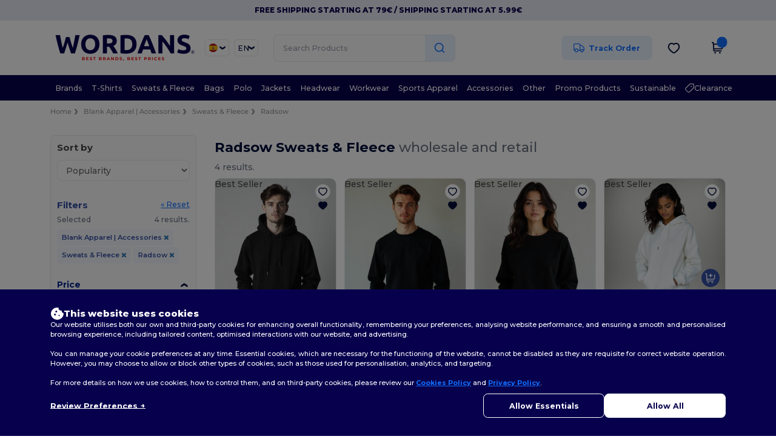

--- FILE ---
content_type: text/css
request_url: https://assets.wordans.es/assets/range-slider-dd6f2f55b278c40f6282470ed1012642492779807d37e1d8d0f0a3e630cb92b4.css
body_size: -109
content:
.range-slider-box{display:flex;flex-direction:column-reverse!important;margin-top:1rem}.labels-row{margin-top:1rem;justify-content:space-between!important;label{margin:0}}.max-label,.min-label{display:none!important}.generated-label,.max-label,.min-label{font-size:1.2rem!important}


--- FILE ---
content_type: text/css
request_url: https://assets.wordans.es/assets/tailwind-34ad77f3edd5e1a84339525ce06798fecbf69f3beaca94b15b441b9edd486c86.css
body_size: 24106
content:
*,:before,:after{--tw-border-spacing-x: 0;--tw-border-spacing-y: 0;--tw-translate-x: 0;--tw-translate-y: 0;--tw-rotate: 0;--tw-skew-x: 0;--tw-skew-y: 0;--tw-scale-x: 1;--tw-scale-y: 1;--tw-pan-x: ;--tw-pan-y: ;--tw-pinch-zoom: ;--tw-scroll-snap-strictness: proximity;--tw-gradient-from-position: ;--tw-gradient-via-position: ;--tw-gradient-to-position: ;--tw-ordinal: ;--tw-slashed-zero: ;--tw-numeric-figure: ;--tw-numeric-spacing: ;--tw-numeric-fraction: ;--tw-ring-inset: ;--tw-ring-offset-width: 0px;--tw-ring-offset-color: #fff;--tw-ring-color: rgb(59 130 246 / .5);--tw-ring-offset-shadow: 0 0 #0000;--tw-ring-shadow: 0 0 #0000;--tw-shadow: 0 0 #0000;--tw-shadow-colored: 0 0 #0000;--tw-blur: ;--tw-brightness: ;--tw-contrast: ;--tw-grayscale: ;--tw-hue-rotate: ;--tw-invert: ;--tw-saturate: ;--tw-sepia: ;--tw-drop-shadow: ;--tw-backdrop-blur: ;--tw-backdrop-brightness: ;--tw-backdrop-contrast: ;--tw-backdrop-grayscale: ;--tw-backdrop-hue-rotate: ;--tw-backdrop-invert: ;--tw-backdrop-opacity: ;--tw-backdrop-saturate: ;--tw-backdrop-sepia: ;--tw-contain-size: ;--tw-contain-layout: ;--tw-contain-paint: ;--tw-contain-style: }::backdrop{--tw-border-spacing-x: 0;--tw-border-spacing-y: 0;--tw-translate-x: 0;--tw-translate-y: 0;--tw-rotate: 0;--tw-skew-x: 0;--tw-skew-y: 0;--tw-scale-x: 1;--tw-scale-y: 1;--tw-pan-x: ;--tw-pan-y: ;--tw-pinch-zoom: ;--tw-scroll-snap-strictness: proximity;--tw-gradient-from-position: ;--tw-gradient-via-position: ;--tw-gradient-to-position: ;--tw-ordinal: ;--tw-slashed-zero: ;--tw-numeric-figure: ;--tw-numeric-spacing: ;--tw-numeric-fraction: ;--tw-ring-inset: ;--tw-ring-offset-width: 0px;--tw-ring-offset-color: #fff;--tw-ring-color: rgb(59 130 246 / .5);--tw-ring-offset-shadow: 0 0 #0000;--tw-ring-shadow: 0 0 #0000;--tw-shadow: 0 0 #0000;--tw-shadow-colored: 0 0 #0000;--tw-blur: ;--tw-brightness: ;--tw-contrast: ;--tw-grayscale: ;--tw-hue-rotate: ;--tw-invert: ;--tw-saturate: ;--tw-sepia: ;--tw-drop-shadow: ;--tw-backdrop-blur: ;--tw-backdrop-brightness: ;--tw-backdrop-contrast: ;--tw-backdrop-grayscale: ;--tw-backdrop-hue-rotate: ;--tw-backdrop-invert: ;--tw-backdrop-opacity: ;--tw-backdrop-saturate: ;--tw-backdrop-sepia: ;--tw-contain-size: ;--tw-contain-layout: ;--tw-contain-paint: ;--tw-contain-style: }[x-cloak]{display:none!important}.no-bs{&.container{&:before,&:after{content:none}}}.no-bs #wrapper{padding-bottom:0}.no-scrollbar::-webkit-scrollbar{display:none}.no-scrollbar{-ms-overflow-style:none;scrollbar-width:none}body.wordans{*::-webkit-scrollbar{width:.5rem}*::-webkit-scrollbar-track{border-radius:.75rem}*::-webkit-scrollbar-track{--tw-bg-opacity: 1;background-color:rgb(229 231 235 / var(--tw-bg-opacity, 1))}*::-webkit-scrollbar-thumb{border-radius:.75rem}*::-webkit-scrollbar-thumb{--tw-bg-opacity: 1;background-color:rgb(27 22 73 / var(--tw-bg-opacity, 1))}}body.egotier{*::-webkit-scrollbar{width:.5rem}*::-webkit-scrollbar-track{border-radius:.75rem}*::-webkit-scrollbar-track{--tw-bg-opacity: 1;background-color:rgb(229 231 235 / var(--tw-bg-opacity, 1))}*::-webkit-scrollbar-thumb{border-radius:.75rem}*::-webkit-scrollbar-thumb{--tw-bg-opacity: 1 !important;background-color:rgb(69 69 69 / var(--tw-bg-opacity, 1))!important}}.\!container{width:100%!important}@media (min-width: 576px){.\!container{max-width:576px!important}}@media (min-width: 640px){.\!container{max-width:640px!important}}@media (min-width: 768px){.\!container{max-width:768px!important}}@media (min-width: 1024px){.\!container{max-width:1024px!important}}@media (min-width: 1439px){.\!container{max-width:1439px!important}}@media (min-width: 1536px){.\!container{max-width:1536px!important}}.only-mobile-grid{display:grid!important}@media (min-width: 768px){.only-mobile-grid{display:none!important}}.only-desktop-grid{display:none!important}@media (min-width: 768px){.only-desktop-grid{display:grid!important}}.only-mobile-flex{display:flex!important}@media (min-width: 768px){.only-mobile-flex{display:none!important}}.only-desktop-flex{display:none!important}@media (min-width: 768px){.only-desktop-flex{display:flex!important}}.only-mobile-block{display:block!important}@media (min-width: 768px){.only-mobile-block{display:none!important}}.only-desktop-block{display:none!important}@media (min-width: 768px){.only-desktop-block{display:block!important}}.wrapper{width:87vw;margin:0 auto;max-width:1600px}input.input-,select{--tw-bg-opacity: 1;background-color:rgb(252 252 252 / var(--tw-bg-opacity, 1))}.input-{margin-top:.75rem;margin-bottom:.75rem;display:block;height:45px!important;width:100%;border-radius:.75rem;border-width:1px;border-style:solid;--tw-border-opacity: 1;border-color:rgb(230 233 243 / var(--tw-border-opacity, 1));padding:1rem;font-size:1.25rem;line-height:1.75rem}input.input-lg{--tw-bg-opacity: 1;background-color:rgb(252 252 252 / var(--tw-bg-opacity, 1))}.input-lg{margin-top:.75rem;margin-bottom:.75rem;display:block;width:100%;border-radius:.75rem;border-width:1px;border-style:solid;--tw-border-opacity: 1;border-color:rgb(230 233 243 / var(--tw-border-opacity, 1));padding:1rem;font-size:1.25rem;line-height:1.75rem;height:50px!important}.native-input-{margin-top:.75rem;margin-bottom:.75rem;height:50px!important;border-radius:.75rem;border-width:1px;border-style:solid;--tw-border-opacity: 1;border-color:rgb(230 233 243 / var(--tw-border-opacity, 1));padding:1rem;font-size:1.25rem;line-height:1.75rem}.no-bs{select:not([multiple]){-webkit-appearance:none;-moz-appearance:none;appearance:none;background-image:url(//assets.wordans.com/images/wordans_2024/arrow_hollow_down.svg);background-position:right .7rem center;background-repeat:no-repeat;background-size:20px}select.filled-background:not([multiple]){background-image:url(//assets.wordans.com/images/wordans_2024/chevron_filled_background.svg);background-position:right center;background-size:contain}input.no-arrows::-webkit-outer-spin-button,input.no-arrows::-webkit-inner-spin-button{appearance:none;-webkit-appearance:none;margin:0}input.no-arrows[type=number]{-webkit-appearance:textfield;appearance:textfield;-moz-appearance:textfield}.content .static-pages a{--tw-text-opacity: 1;color:rgb(7 1 77 / var(--tw-text-opacity, 1))}.content .static-pages p{line-height:1.5}}.filter-tag{margin-top:.25rem;display:inline-block;border-radius:.5rem;--tw-bg-opacity: 1;background-color:rgb(243 245 250 / var(--tw-bg-opacity, 1));padding:.5rem .75rem;font-size:1rem;line-height:1.5rem;font-weight:600;--tw-text-opacity: 1;color:rgb(51 78 161 / var(--tw-text-opacity, 1))}@media (min-width: 768px){.filter-tag{font-size:1.125rem;line-height:1.75rem}}.filter-tag{a{margin-left:.5rem}a{--tw-text-opacity: 1 !important;color:rgb(51 78 161 / var(--tw-text-opacity, 1))!important}}.border-t{border-width:1px;border-bottom-width:0px;border-left-width:0px;border-right-width:0px;border-style:solid}.border-r{border-width:1px;border-top-width:0px;border-bottom-width:0px;border-left-width:0px;border-style:solid}.border-b{border-width:1px;border-top-width:0px;border-left-width:0px;border-right-width:0px;border-style:solid}.border-l{border-width:1px;border-top-width:0px;border-bottom-width:0px;border-right-width:0px;border-style:solid}.border-all{border-width:1px;border-style:solid;border-top-width:1px;border-bottom-width:1px;border-left-width:1px;border-right-width:1px}.border-light{border-width:1px;border-style:solid;--tw-border-opacity: 1;border-color:rgb(229 231 235 / var(--tw-border-opacity, 1))}.border-discount{border-width:2px;border-style:solid;--tw-border-opacity: 1;border-color:rgb(216 0 39 / var(--tw-border-opacity, 1))}.border-selected{border-width:2px;border-style:solid;--tw-border-opacity: 1;border-color:rgb(0 0 0 / var(--tw-border-opacity, 1))}.btn-{margin-left:.25rem;margin-right:.25rem;cursor:pointer;border-radius:.75rem;padding-left:4rem;padding-right:4rem;font-size:1.5rem;line-height:2rem;font-weight:700;line-height:45px!important}@media (min-width: 768px){.btn-{font-size:1.25rem;line-height:1.75rem}}.btn-primary-{margin-left:.25rem;margin-right:.25rem;cursor:pointer;border-radius:.75rem;padding-left:4rem;padding-right:4rem;font-size:1.5rem;line-height:2rem;font-weight:700;line-height:45px!important}@media (min-width: 768px){.btn-primary-{font-size:1.25rem;line-height:1.75rem}}.btn-primary-{cursor:pointer;border-radius:.75rem;--tw-bg-opacity: 1;background-color:rgb(242 244 249 / var(--tw-bg-opacity, 1));font-weight:700;--tw-text-opacity: 1 !important;color:rgb(0 34 138 / var(--tw-text-opacity, 1))!important;opacity:1}.btn-danger-{margin-left:.25rem;margin-right:.25rem;cursor:pointer;border-radius:.75rem;padding-left:4rem;padding-right:4rem;font-size:1.5rem;line-height:2rem;font-weight:700;line-height:45px!important}@media (min-width: 768px){.btn-danger-{font-size:1.25rem;line-height:1.75rem}}.btn-danger-{cursor:pointer;border-radius:.75rem;--tw-bg-opacity: 1;background-color:rgb(251 230 233 / var(--tw-bg-opacity, 1));font-weight:700;--tw-text-opacity: 1 !important;color:rgb(239 68 68 / var(--tw-text-opacity, 1))!important;opacity:1}.btn-active{cursor:pointer;border-radius:.75rem;border-width:1px;border-style:solid;--tw-border-opacity: 1;border-color:rgb(50 78 161 / var(--tw-border-opacity, 1));--tw-bg-opacity: 1;background-color:rgb(50 78 161 / var(--tw-bg-opacity, 1));--tw-text-opacity: 1;color:rgb(255 255 255 / var(--tw-text-opacity, 1));opacity:1}.btn-disabled{cursor:pointer;border-radius:.75rem;border-width:1px;border-style:solid;--tw-bg-opacity: 1;background-color:rgb(255 255 255 / var(--tw-bg-opacity, 1));opacity:.4}.\!disabled,.disabled{pointer-events:none;opacity:.8}.title-{margin-top:0;margin-bottom:0;font-size:1.875rem;line-height:2.25rem;font-weight:700;--tw-text-opacity: 1;color:rgb(27 22 73 / var(--tw-text-opacity, 1))}@media (min-width: 768px){.title-{margin-top:5rem;margin-bottom:1rem;font-size:2.25rem;line-height:2.5rem}}.subtitle-{margin-top:0;margin-bottom:1rem;font-size:1.875rem;line-height:2.25rem;font-weight:700;--tw-text-opacity: 1;color:rgb(0 0 0 / var(--tw-text-opacity, 1))}@media (min-width: 768px){.subtitle-{margin-top:3rem}}.text-small{margin-bottom:.75rem;font-size:1.25rem;line-height:1.75rem;--tw-text-opacity: 1;color:rgb(156 163 175 / var(--tw-text-opacity, 1))}.text-medium{margin-bottom:.75rem;font-size:1.5rem;line-height:2rem;--tw-text-opacity: 1;color:rgb(156 163 175 / var(--tw-text-opacity, 1))}.horizontal-line{border-width:1px;border-top-width:0px;border-left-width:0px;border-right-width:0px;border-style:solid;--tw-border-opacity: 1;border-color:rgb(229 231 235 / var(--tw-border-opacity, 1));margin-top:1.5rem!important;margin-bottom:1.5rem!important;min-width:100%;border-bottom-width:1px;background-image:none!important}@media (min-width: 768px){.horizontal-line{margin-top:2rem!important;margin-bottom:2rem!important}}.card{background-color:#fafafc!important;--tw-border-opacity: 1;border-color:rgb(229 231 235 / var(--tw-border-opacity, 1));border-radius:.75rem;border-width:1px;border-style:solid;padding-top:2rem;padding-bottom:2rem;font-size:1.25rem;line-height:1.75rem}@media (min-width: 1024px){.card{font-size:1.5rem;line-height:2rem}}.card-title{border-width:1px;border-top-width:0px;border-left-width:0px;border-right-width:0px;border-style:solid;--tw-border-opacity: 1;border-color:rgb(229 231 235 / var(--tw-border-opacity, 1));border-bottom-width:1px;padding-left:1.5rem;padding-right:1.5rem;padding-bottom:1.5rem}@media (min-width: 768px){.card-title{padding-left:2rem;padding-right:2rem}}.card-body{padding:1.5rem}@media (min-width: 768px){.card-body{padding:2rem}}.card-footer{border-width:1px;border-bottom-width:0px;border-left-width:0px;border-right-width:0px;border-style:solid;--tw-border-opacity: 1;border-color:rgb(229 231 235 / var(--tw-border-opacity, 1));border-top-width:1px;padding:1rem 1.5rem}@media (min-width: 768px){.card-footer{padding-left:2rem;padding-right:2rem;padding-top:2rem}}.light-border{--tw-border-opacity: 1;border-color:rgb(229 231 235 / var(--tw-border-opacity, 1))}.validation-error{padding-top:.5rem;padding-bottom:.5rem;font-size:1.125rem;line-height:1.75rem;--tw-text-opacity: 1;color:rgb(239 68 68 / var(--tw-text-opacity, 1))}.validation-success{padding-top:.5rem;padding-bottom:.5rem;font-size:1.125rem;line-height:1.75rem;--tw-text-opacity: 1;color:rgb(110 178 84 / var(--tw-text-opacity, 1))}.landing__header{margin-bottom:2.5rem;font-size:3rem;line-height:1;font-weight:700;--tw-text-opacity: 1;color:rgb(251 176 59 / var(--tw-text-opacity, 1))}@media (min-width: 768px){.landing__header{text-align:left}}.landing__section{min-height:400px;padding-top:5rem;padding-bottom:5rem;text-align:center}@media (min-width: 768px){.landing__section{display:flex;flex-direction:column;align-items:center;text-align:left}}.a--background{background-position:center;background-repeat:no-repeat;background-size:cover}.landing__subheader{font-size:1.875rem;line-height:2.25rem;--tw-text-opacity: 1;color:rgb(251 176 59 / var(--tw-text-opacity, 1))}@media (min-width: 768px){.landing__subheader{font-size:2.25rem;line-height:2.5rem}}.landing__text{margin-bottom:2.5rem;text-align:justify}.landing__cta{margin-left:auto;margin-right:auto;display:block;border-radius:9999px;--tw-bg-opacity: 1;background-color:rgb(0 34 138 / var(--tw-bg-opacity, 1));padding:1rem 2.5rem;font-weight:700;--tw-text-opacity: 1;color:rgb(255 255 255 / var(--tw-text-opacity, 1))}@media (min-width: 768px){.landing__cta{margin-left:0;margin-right:0}}.landing__cta{box-shadow:9px 17px 14px #1b164945}.landing__cta--white{--tw-bg-opacity: 1;background-color:rgb(255 255 255 / var(--tw-bg-opacity, 1));--tw-text-opacity: 1;color:rgb(251 176 59 / var(--tw-text-opacity, 1))}.landing__section-content{text-align:left}@media (min-width: 768px){.landing__section-content{text-align:center}}.order-status-tag{border-bottom-left-radius:.75rem;border-top-right-radius:.75rem;padding:.5rem 1.5rem .5rem 1rem;font-weight:700;--tw-text-opacity: 1;color:rgb(0 14 58 / var(--tw-text-opacity, 1))}.order-status-tag-tracking{border-radius:.75rem;padding:.5rem;font-weight:700;--tw-text-opacity: 1;color:rgb(0 14 58 / var(--tw-text-opacity, 1))}.section-title{margin-top:0;margin-bottom:0;font-size:1.875rem;line-height:2.25rem;font-weight:700;--tw-text-opacity: 1;color:rgb(27 22 73 / var(--tw-text-opacity, 1))}@media (min-width: 768px){.section-title{margin-top:5rem;margin-bottom:1rem;font-size:2.25rem;line-height:2.5rem}}.section-title{margin-top:0;font-weight:800;--tw-text-opacity: 1;color:rgb(0 14 58 / var(--tw-text-opacity, 1))}.section-cta{margin-left:auto;margin-right:auto;margin-top:1.5rem;display:block!important;width:100%;border-radius:.75rem;border-width:2px;border-style:solid;--tw-border-opacity: 1;border-color:rgb(51 78 161 / var(--tw-border-opacity, 1));padding:1rem 5rem;text-align:center;font-size:1.5rem;line-height:2rem;font-weight:700;--tw-text-opacity: 1;color:rgb(51 78 161 / var(--tw-text-opacity, 1))}@media (min-width: 768px){.section-cta{margin-top:3rem;width:35rem}}.add-to-wishlist,.add-to-wishlist-new-design{border-width:1px;border-style:solid;border-top-width:1px;border-bottom-width:1px;border-left-width:1px;border-right-width:1px;--tw-border-opacity: 1;border-color:rgb(229 231 235 / var(--tw-border-opacity, 1));position:absolute;top:10px;right:10px;z-index:10;height:2.5rem;width:2.5rem;border-radius:9999px;--tw-bg-opacity: 1 !important;background-color:rgb(255 255 255 / var(--tw-bg-opacity, 1))!important;&.product-page{top:0!important}.fa-heart-o,.fa-heart{background:unset!important;border:0!important}}.image-overlay-title{position:absolute;inset:50% auto auto 50%;margin-bottom:0;--tw-translate-x: -50%;--tw-translate-y: -50%;transform:translate(var(--tw-translate-x),var(--tw-translate-y)) rotate(var(--tw-rotate)) skew(var(--tw-skew-x)) skewY(var(--tw-skew-y)) scaleX(var(--tw-scale-x)) scaleY(var(--tw-scale-y));padding:0;text-align:center;font-size:1.875rem;line-height:2.25rem;font-weight:700}@media (min-width: 768px){.image-overlay-title{padding:1rem;font-size:3rem;line-height:1}}.eg-filter-tag{margin-top:.25rem;display:inline-block;border-radius:.5rem;--tw-bg-opacity: 1;background-color:rgb(249 249 249 / var(--tw-bg-opacity, 1));padding:.5rem .75rem;font-size:1rem;line-height:1.5rem;font-weight:600;opacity:.5}@media (min-width: 768px){.eg-filter-tag{font-size:1.125rem;line-height:1.75rem}}.\!rounded-filters,.rounded-filters{border-bottom-left-radius:.75rem;border-top-right-radius:.75rem;padding:.5rem 1.5rem .5rem 1rem;font-weight:700;--tw-text-opacity: 1;color:rgb(0 14 58 / var(--tw-text-opacity, 1))}.rounded-filters-2{border-top-left-radius:.75rem;border-bottom-right-radius:.75rem;padding:.5rem 1.5rem .5rem 1rem;font-weight:700}.eg-headers-static-pages{font-size:1.875rem;line-height:2.25rem;font-weight:700;--tw-text-opacity: 1;color:rgb(36 36 36 / var(--tw-text-opacity, 1))}.eg-section-title{margin-top:0;margin-bottom:0;font-size:1.875rem;line-height:2.25rem;font-weight:700;--tw-text-opacity: 1;color:rgb(27 22 73 / var(--tw-text-opacity, 1))}@media (min-width: 768px){.eg-section-title{margin-top:5rem;margin-bottom:1rem;font-size:2.25rem;line-height:2.5rem}}.eg-section-title{margin-top:0;font-size:1.875rem!important;line-height:2.25rem!important;font-weight:800!important;--tw-text-opacity: 1;color:rgb(16 16 16 / var(--tw-text-opacity, 1))}.eg-section-cta{margin-bottom:2rem;border-radius:.75rem;border-width:2px;border-style:solid;--tw-border-opacity: 1;border-color:rgb(36 36 36 / var(--tw-border-opacity, 1));padding:1rem 10rem;font-size:1.125rem;line-height:1.75rem;font-weight:700;--tw-text-opacity: 1;color:rgb(36 36 36 / var(--tw-text-opacity, 1))}@media (min-width: 768px){.eg-section-cta{font-size:1.5rem;line-height:2rem}}.eg-section-cta{margin-left:auto;margin-right:auto;margin-top:1.5rem;display:block!important;width:100%;border-radius:.75rem;border-width:2px;border-style:solid;--tw-border-opacity: 1;border-color:rgb(36 36 36 / var(--tw-border-opacity, 1));padding:1rem 5rem;text-align:center;font-size:1.5rem;line-height:2rem;font-weight:700;--tw-text-opacity: 1;color:rgb(36 36 36 / var(--tw-text-opacity, 1))}@media (min-width: 768px){.eg-section-cta{margin-top:3rem;width:35rem}}.prepend-breadcrumb-chevron{display:flex}.prepend-breadcrumb-chevron:before{margin-top:1px;margin-right:.5rem;display:block;height:1.5rem;width:1.5rem;background-image:url(//assets.wordans.com/../images/wordans_2024/chevron_right_breadcrumb.svg);background-size:contain;background-repeat:no-repeat;--tw-content: " ";content:var(--tw-content)}.sr-only{position:absolute;width:1px;height:1px;padding:0;margin:-1px;overflow:hidden;clip:rect(0,0,0,0);white-space:nowrap;border-width:0}.pointer-events-none{pointer-events:none}.\!visible{visibility:visible!important}.visible{visibility:visible}.invisible{visibility:hidden}.static{position:static}.fixed{position:fixed}.\!absolute{position:absolute!important}.absolute{position:absolute}.relative{position:relative}.sticky{position:sticky}.inset-0{inset:0}.inset-auto{inset:auto}.inset-y-0{top:0;bottom:0}.\!bottom-auto{bottom:auto!important}.\!left-auto{left:auto!important}.\!right-8{right:2rem!important}.\!top-8{top:2rem!important}.-top-1\/2{top:-50%}.-top-4{top:-1rem}.bottom-0{bottom:0}.bottom-1\/4{bottom:25%}.bottom-10{bottom:2.5rem}.bottom-12{bottom:3rem}.bottom-7{bottom:1.75rem}.bottom-\[20px\]{bottom:20px}.bottom-\[4rem\]{bottom:4rem}.bottom-\[80px\]{bottom:80px}.bottom-auto{bottom:auto}.bottom-full{bottom:100%}.end-1{inset-inline-end:.25rem}.left-0{left:0}.left-1\/2{left:50%}.left-12{left:3rem}.left-2{left:.5rem}.left-2\/4{left:50%}.left-6{left:1.5rem}.left-\[-50px\]{left:-50px}.left-\[-6\.5vw\]{left:-6.5vw}.left-\[10px\]{left:10px}.left-\[1px\]{left:1px}.left-\[4px\]{left:4px}.left-auto{left:auto}.right-0{right:0}.right-1\/2{right:50%}.right-12{right:3rem}.right-2{right:.5rem}.right-20{right:5rem}.right-28{right:7rem}.right-3{right:.75rem}.right-4{right:1rem}.right-6{right:1.5rem}.right-\[-50px\]{right:-50px}.right-\[10px\]{right:10px}.right-\[10x\]{right:10x}.right-\[12px\]{right:12px}.right-\[15px\]{right:15px}.right-\[17px\]{right:17px}.right-\[3rem\]{right:3rem}.right-\[57px\]{right:57px}.right-\[6\.5vw\]{right:6.5vw}.right-\[60px\]{right:60px}.right-auto{right:auto}.top-0{top:0}.top-1{top:.25rem}.top-1\/2{top:50%}.top-1\/4{top:25%}.top-10{top:2.5rem}.top-16{top:4rem}.top-2{top:.5rem}.top-2\/4{top:50%}.top-20{top:5rem}.top-4{top:1rem}.top-40{top:10rem}.top-8{top:2rem}.top-\[-12px\]{top:-12px}.top-\[-300\%\]{top:-300%}.top-\[104\%\]{top:104%}.top-\[10px\]{top:10px}.top-\[15px\]{top:15px}.top-\[1px\]{top:1px}.top-\[32px\]{top:32px}.top-\[50\%\]{top:50%}.top-\[60\%\]{top:60%}.top-\[65\%\]{top:65%}.top-auto{top:auto}.top-full{top:100%}.-z-10{z-index:-10}.z-0{z-index:0}.z-10{z-index:10}.z-20{z-index:20}.z-30{z-index:30}.z-40{z-index:40}.z-50{z-index:50}.z-\[1000\]{z-index:1000}.z-\[1001\]{z-index:1001}.z-\[650\]{z-index:650}.z-\[70\]{z-index:70}.order-1{order:1}.order-10{order:10}.order-11{order:11}.order-12{order:12}.order-2{order:2}.order-3{order:3}.order-4{order:4}.order-5{order:5}.order-6{order:6}.order-7{order:7}.order-8{order:8}.order-9{order:9}.order-first{order:-9999}.order-last{order:9999}.col-auto{grid-column:auto}.col-span-1{grid-column:span 1 / span 1}.col-span-12{grid-column:span 12 / span 12}.col-span-2{grid-column:span 2 / span 2}.col-span-3{grid-column:span 3 / span 3}.col-span-4{grid-column:span 4 / span 4}.col-span-5{grid-column:span 5 / span 5}.col-span-6{grid-column:span 6 / span 6}.col-span-7{grid-column:span 7 / span 7}.col-span-8{grid-column:span 8 / span 8}.col-span-9{grid-column:span 9 / span 9}.float-right{float:right}.float-left{float:left}.float-none{float:none}.\!m-0{margin:0!important}.m-0{margin:0}.m-1{margin:.25rem}.m-2{margin:.5rem}.m-3{margin:.75rem}.m-4{margin:1rem}.m-5{margin:1.25rem}.m-8{margin:2rem}.m-auto{margin:auto}.\!-mx-8{margin-left:-2rem!important;margin-right:-2rem!important}.\!mx-0{margin-left:0!important;margin-right:0!important}.\!mx-2{margin-left:.5rem!important;margin-right:.5rem!important}.\!my-0{margin-top:0!important;margin-bottom:0!important}.\!my-10{margin-top:2.5rem!important;margin-bottom:2.5rem!important}.\!my-12{margin-top:3rem!important;margin-bottom:3rem!important}.\!my-6{margin-top:1.5rem!important;margin-bottom:1.5rem!important}.-mx-4{margin-left:-1rem;margin-right:-1rem}.-mx-6{margin-left:-1.5rem;margin-right:-1.5rem}.mx-0{margin-left:0;margin-right:0}.mx-1{margin-left:.25rem;margin-right:.25rem}.mx-2{margin-left:.5rem;margin-right:.5rem}.mx-3{margin-left:.75rem;margin-right:.75rem}.mx-4{margin-left:1rem;margin-right:1rem}.mx-5{margin-left:1.25rem;margin-right:1.25rem}.mx-6{margin-left:1.5rem;margin-right:1.5rem}.mx-8{margin-left:2rem;margin-right:2rem}.mx-\[15px\]{margin-left:15px;margin-right:15px}.mx-auto{margin-left:auto;margin-right:auto}.my-0{margin-top:0;margin-bottom:0}.my-1{margin-top:.25rem;margin-bottom:.25rem}.my-10{margin-top:2.5rem;margin-bottom:2.5rem}.my-12{margin-top:3rem;margin-bottom:3rem}.my-16{margin-top:4rem;margin-bottom:4rem}.my-2{margin-top:.5rem;margin-bottom:.5rem}.my-24{margin-top:6rem;margin-bottom:6rem}.my-28{margin-top:7rem;margin-bottom:7rem}.my-3{margin-top:.75rem;margin-bottom:.75rem}.my-4{margin-top:1rem;margin-bottom:1rem}.my-5{margin-top:1.25rem;margin-bottom:1.25rem}.my-56{margin-top:14rem;margin-bottom:14rem}.my-6{margin-top:1.5rem;margin-bottom:1.5rem}.my-8{margin-top:2rem;margin-bottom:2rem}.my-auto{margin-top:auto;margin-bottom:auto}.\!mb-0{margin-bottom:0!important}.\!mb-12{margin-bottom:3rem!important}.\!mb-4{margin-bottom:1rem!important}.\!mb-6{margin-bottom:1.5rem!important}.\!mb-\[-2rem\]{margin-bottom:-2rem!important}.\!ml-0{margin-left:0!important}.\!mr-0{margin-right:0!important}.\!mr-2{margin-right:.5rem!important}.-mb-2{margin-bottom:-.5rem}.-mb-4{margin-bottom:-1rem}.-ml-1{margin-left:-.25rem}.-ml-2{margin-left:-.5rem}.-mt-12{margin-top:-3rem}.-mt-2{margin-top:-.5rem}.-mt-4{margin-top:-1rem}.mb-0{margin-bottom:0}.mb-1{margin-bottom:.25rem}.mb-10{margin-bottom:2.5rem}.mb-12{margin-bottom:3rem}.mb-14{margin-bottom:3.5rem}.mb-16{margin-bottom:4rem}.mb-2{margin-bottom:.5rem}.mb-20{margin-bottom:5rem}.mb-28{margin-bottom:7rem}.mb-3{margin-bottom:.75rem}.mb-4{margin-bottom:1rem}.mb-40{margin-bottom:10rem}.mb-5{margin-bottom:1.25rem}.mb-6{margin-bottom:1.5rem}.mb-8{margin-bottom:2rem}.mb-\[15px\]{margin-bottom:15px}.mb-\[30px\]{margin-bottom:30px}.mb-auto{margin-bottom:auto}.ml-0{margin-left:0}.ml-1{margin-left:.25rem}.ml-10{margin-left:2.5rem}.ml-2{margin-left:.5rem}.ml-3{margin-left:.75rem}.ml-4{margin-left:1rem}.ml-6{margin-left:1.5rem}.ml-8{margin-left:2rem}.ml-\[-10px\]{margin-left:-10px}.ml-\[-2\.5vw\]{margin-left:-2.5vw}.ml-\[-20px\]{margin-left:-20px}.ml-\[-30px\]{margin-left:-30px}.ml-\[-5px\]{margin-left:-5px}.ml-\[calc\(50px\+0\.5rem\)\]{margin-left:calc(50px + .5rem)}.ml-auto{margin-left:auto}.mr-0{margin-right:0}.mr-1{margin-right:.25rem}.mr-12{margin-right:3rem}.mr-16{margin-right:4rem}.mr-2{margin-right:.5rem}.mr-3{margin-right:.75rem}.mr-4{margin-right:1rem}.mr-5{margin-right:1.25rem}.mr-6{margin-right:1.5rem}.mr-8{margin-right:2rem}.mr-\[-10px\]{margin-right:-10px}.mr-\[115px\]{margin-right:115px}.ms-1{margin-inline-start:.25rem}.mt-0{margin-top:0}.mt-1{margin-top:.25rem}.mt-1\.5{margin-top:.375rem}.mt-10{margin-top:2.5rem}.mt-12{margin-top:3rem}.mt-16{margin-top:4rem}.mt-2{margin-top:.5rem}.mt-20{margin-top:5rem}.mt-24{margin-top:6rem}.mt-3{margin-top:.75rem}.mt-32{margin-top:8rem}.mt-4{margin-top:1rem}.mt-5{margin-top:1.25rem}.mt-6{margin-top:1.5rem}.mt-8{margin-top:2rem}.mt-\[-5rem\]{margin-top:-5rem}.mt-\[1px\]{margin-top:1px}.mt-\[2px\]{margin-top:2px}.box-border{box-sizing:border-box}.line-clamp-1{overflow:hidden;display:-webkit-box;-webkit-box-orient:vertical;-webkit-line-clamp:1}.line-clamp-2{overflow:hidden;display:-webkit-box;-webkit-box-orient:vertical;-webkit-line-clamp:2}.\!block{display:block!important}.block{display:block}.inline-block{display:inline-block}.\!inline{display:inline!important}.inline{display:inline}.\!flex{display:flex!important}.flex{display:flex}.inline-flex{display:inline-flex}.table{display:table}.table-caption{display:table-caption}.table-cell{display:table-cell}.table-column{display:table-column}.table-column-group{display:table-column-group}.table-footer-group{display:table-footer-group}.table-header-group{display:table-header-group}.table-row-group{display:table-row-group}.table-row{display:table-row}.\!grid{display:grid!important}.grid{display:grid}.contents{display:contents}.list-item{display:list-item}.\!hidden{display:none!important}.hidden{display:none}.aspect-\[2\/2\.23\]{aspect-ratio:2/2.23}.aspect-\[2\/2\.75\]{aspect-ratio:2/2.75}.aspect-\[2\/3\]{aspect-ratio:2/3}.aspect-\[3\/2\]{aspect-ratio:3/2}.aspect-\[3\/4\]{aspect-ratio:3/4}.aspect-square{aspect-ratio:1 / 1}.aspect-video{aspect-ratio:16 / 9}.size-10{width:2.5rem;height:2.5rem}.size-11{width:2.75rem;height:2.75rem}.size-12{width:3rem;height:3rem}.size-14{width:3.5rem;height:3.5rem}.size-16{width:4rem;height:4rem}.size-20{width:5rem;height:5rem}.size-40{width:10rem;height:10rem}.size-60{width:15rem;height:15rem}.size-80{width:20rem;height:20rem}.\!h-10{height:2.5rem!important}.\!h-16{height:4rem!important}.\!h-\[100px\]{height:100px!important}.\!h-\[25px\]{height:25px!important}.\!h-\[30px\]{height:30px!important}.\!h-\[35px\]{height:35px!important}.\!h-\[40px\]{height:40px!important}.\!h-\[45px\]{height:45px!important}.\!h-\[50px\]{height:50px!important}.\!h-\[55px\]{height:55px!important}.\!h-\[85px\]{height:85px!important}.\!h-full{height:100%!important}.h-0{height:0px}.h-1{height:.25rem}.h-1\/2{height:50%}.h-10{height:2.5rem}.h-12{height:3rem}.h-14{height:3.5rem}.h-16{height:4rem}.h-2{height:.5rem}.h-20{height:5rem}.h-24{height:6rem}.h-28{height:7rem}.h-3{height:.75rem}.h-32{height:8rem}.h-4{height:1rem}.h-48{height:12rem}.h-5{height:1.25rem}.h-52{height:13rem}.h-56{height:14rem}.h-6{height:1.5rem}.h-7{height:1.75rem}.h-8{height:2rem}.h-9{height:2.25rem}.h-\[100px\]{height:100px}.h-\[120px\]{height:120px}.h-\[140px\]{height:140px}.h-\[16px\]{height:16px}.h-\[170px\]{height:170px}.h-\[180px\]{height:180px}.h-\[18px\]{height:18px}.h-\[200px\]{height:200px}.h-\[20px\]{height:20px}.h-\[218px\]{height:218px}.h-\[21px\]{height:21px}.h-\[220px\]{height:220px}.h-\[25px\]{height:25px}.h-\[30px\]{height:30px}.h-\[35px\]{height:35px}.h-\[36px\]{height:36px}.h-\[40px\]{height:40px}.h-\[45px\]{height:45px}.h-\[50px\]{height:50px}.h-\[56px\]{height:56px}.h-\[60px\]{height:60px}.h-\[65px\]{height:65px}.h-\[70svh\]{height:70svh}.h-\[90px\]{height:90px}.h-\[calc\(100\%-50px\)\]{height:calc(100% - 50px)}.h-\[calc\(100\%-80px\)\]{height:calc(100% - 80px)}.h-auto{height:auto}.h-fit{height:-moz-fit-content;height:fit-content}.h-full{height:100%}.h-min{height:-moz-min-content;height:min-content}.h-screen{height:100vh}.h-svh{height:100svh}.max-h-52{max-height:13rem}.max-h-56{max-height:14rem}.max-h-60{max-height:15rem}.max-h-96{max-height:24rem}.max-h-\[100px\]{max-height:100px}.max-h-\[18px\]{max-height:18px}.max-h-\[200px\]{max-height:200px}.max-h-\[20rem\]{max-height:20rem}.max-h-\[22px\]{max-height:22px}.max-h-\[26px\]{max-height:26px}.max-h-\[27px\]{max-height:27px}.max-h-\[300px\]{max-height:300px}.max-h-\[30px\]{max-height:30px}.max-h-\[3rem\]{max-height:3rem}.max-h-\[400px\]{max-height:400px}.max-h-\[45px\]{max-height:45px}.max-h-\[60vh\]{max-height:60vh}.max-h-\[65vh\]{max-height:65vh}.max-h-\[70vh\]{max-height:70vh}.max-h-\[90\%\]{max-height:90%}.max-h-full{max-height:100%}.min-h-0{min-height:0px}.min-h-\[103vw\]{min-height:103vw}.min-h-\[105vw\]{min-height:105vw}.min-h-\[25vw\]{min-height:25vw}.min-h-\[400px\]{min-height:400px}.min-h-\[50px\]{min-height:50px}.min-h-\[50vw\]{min-height:50vw}.min-h-\[76vw\]{min-height:76vw}.min-h-full{min-height:100%}.min-h-screen{min-height:100vh}.\!w-10{width:2.5rem!important}.\!w-12{width:3rem!important}.\!w-6{width:1.5rem!important}.\!w-8{width:2rem!important}.\!w-\[100px\]{width:100px!important}.\!w-\[auto\]{width:auto!important}.\!w-fit{width:-moz-fit-content!important;width:fit-content!important}.\!w-full{width:100%!important}.w-1{width:.25rem}.w-1\/2{width:50%}.w-1\/3{width:33.333333%}.w-1\/4{width:25%}.w-10{width:2.5rem}.w-12{width:3rem}.w-14{width:3.5rem}.w-16{width:4rem}.w-2{width:.5rem}.w-2\/3{width:66.666667%}.w-20{width:5rem}.w-24{width:6rem}.w-3\/4{width:75%}.w-32{width:8rem}.w-4{width:1rem}.w-40{width:10rem}.w-5{width:1.25rem}.w-6{width:1.5rem}.w-6\/12{width:50%}.w-7{width:1.75rem}.w-8{width:2rem}.w-9{width:2.25rem}.w-96{width:24rem}.w-\[100px\]{width:100px}.w-\[104px\]{width:104px}.w-\[105\%\]{width:105%}.w-\[120px\]{width:120px}.w-\[12px\]{width:12px}.w-\[155px\]{width:155px}.w-\[16px\]{width:16px}.w-\[18px\]{width:18px}.w-\[200px\]{width:200px}.w-\[20px\]{width:20px}.w-\[241px\]{width:241px}.w-\[25px\]{width:25px}.w-\[30px\]{width:30px}.w-\[35px\]{width:35px}.w-\[36px\]{width:36px}.w-\[4\.5rem\]{width:4.5rem}.w-\[400px\]{width:400px}.w-\[40px\]{width:40px}.w-\[45\%\]{width:45%}.w-\[45px\]{width:45px}.w-\[50px\]{width:50px}.w-\[54px\]{width:54px}.w-\[60px\]{width:60px}.w-\[70px\]{width:70px}.w-\[75\%\]{width:75%}.w-\[80\%\]{width:80%}.w-\[80vw\]{width:80vw}.w-\[85vw\]{width:85vw}.w-\[calc\(100\%-\(60px\+110px\)\)\]{width:calc(100% - 170px)}.w-\[calc\(100\%-115px\)\]{width:calc(100% - 115px)}.w-auto{width:auto}.w-fit{width:-moz-fit-content;width:fit-content}.w-full{width:100%}.w-min{width:-moz-min-content;width:min-content}.w-screen{width:100vw}.min-w-0{min-width:0px}.min-w-16{min-width:4rem}.min-w-\[150px\]{min-width:150px}.min-w-\[200px\]{min-width:200px}.min-w-\[241px\]{min-width:241px}.min-w-\[250px\]{min-width:250px}.min-w-\[260px\]{min-width:260px}.min-w-\[300px\]{min-width:300px}.min-w-\[350px\]{min-width:350px}.min-w-\[450px\]{min-width:450px}.min-w-full{min-width:100%}.max-w-1\/2{max-width:50%}.max-w-1\/4{max-width:25%}.max-w-6xl{max-width:72rem}.max-w-\[120px\]{max-width:120px}.max-w-\[300px\]{max-width:300px}.max-w-\[30px\]{max-width:30px}.max-w-\[350px\]{max-width:350px}.max-w-\[40px\]{max-width:40px}.max-w-\[450px\]{max-width:450px}.max-w-\[4rem\]{max-width:4rem}.max-w-\[500px\]{max-width:500px}.max-w-\[50px\]{max-width:50px}.max-w-\[550px\]{max-width:550px}.max-w-\[60px\]{max-width:60px}.max-w-\[66\%\]{max-width:66%}.max-w-\[80\%\]{max-width:80%}.max-w-full{max-width:100%}.max-w-none{max-width:none}.max-w-xl{max-width:36rem}.max-w-xs{max-width:20rem}.flex-1{flex:1 1 0%}.flex-auto{flex:1 1 auto}.flex-none{flex:none}.flex-shrink{flex-shrink:1}.flex-shrink-0{flex-shrink:0}.shrink{flex-shrink:1}.shrink-0{flex-shrink:0}.flex-grow,.grow{flex-grow:1}.grow-0{flex-grow:0}.basis-1\/3{flex-basis:33.333333%}.basis-2\/3{flex-basis:66.666667%}.table-auto{table-layout:auto}.border-collapse{border-collapse:collapse}.border-separate{border-collapse:separate}.-translate-x-1\/2,.-translate-x-2\/4{--tw-translate-x: -50%;transform:translate(var(--tw-translate-x),var(--tw-translate-y)) rotate(var(--tw-rotate)) skew(var(--tw-skew-x)) skewY(var(--tw-skew-y)) scaleX(var(--tw-scale-x)) scaleY(var(--tw-scale-y))}.-translate-x-full{--tw-translate-x: -100%;transform:translate(var(--tw-translate-x),var(--tw-translate-y)) rotate(var(--tw-rotate)) skew(var(--tw-skew-x)) skewY(var(--tw-skew-y)) scaleX(var(--tw-scale-x)) scaleY(var(--tw-scale-y))}.-translate-y-1\/2{--tw-translate-y: -50%;transform:translate(var(--tw-translate-x),var(--tw-translate-y)) rotate(var(--tw-rotate)) skew(var(--tw-skew-x)) skewY(var(--tw-skew-y)) scaleX(var(--tw-scale-x)) scaleY(var(--tw-scale-y))}.-translate-y-1\/4{--tw-translate-y: -25%;transform:translate(var(--tw-translate-x),var(--tw-translate-y)) rotate(var(--tw-rotate)) skew(var(--tw-skew-x)) skewY(var(--tw-skew-y)) scaleX(var(--tw-scale-x)) scaleY(var(--tw-scale-y))}.-translate-y-2\/4{--tw-translate-y: -50%;transform:translate(var(--tw-translate-x),var(--tw-translate-y)) rotate(var(--tw-rotate)) skew(var(--tw-skew-x)) skewY(var(--tw-skew-y)) scaleX(var(--tw-scale-x)) scaleY(var(--tw-scale-y))}.-translate-y-\[30\%\]{--tw-translate-y: -30%;transform:translate(var(--tw-translate-x),var(--tw-translate-y)) rotate(var(--tw-rotate)) skew(var(--tw-skew-x)) skewY(var(--tw-skew-y)) scaleX(var(--tw-scale-x)) scaleY(var(--tw-scale-y))}.translate-x-0{--tw-translate-x: 0px;transform:translate(var(--tw-translate-x),var(--tw-translate-y)) rotate(var(--tw-rotate)) skew(var(--tw-skew-x)) skewY(var(--tw-skew-y)) scaleX(var(--tw-scale-x)) scaleY(var(--tw-scale-y))}.translate-x-\[16px\]{--tw-translate-x: 16px;transform:translate(var(--tw-translate-x),var(--tw-translate-y)) rotate(var(--tw-rotate)) skew(var(--tw-skew-x)) skewY(var(--tw-skew-y)) scaleX(var(--tw-scale-x)) scaleY(var(--tw-scale-y))}.translate-x-\[65\%\]{--tw-translate-x: 65%;transform:translate(var(--tw-translate-x),var(--tw-translate-y)) rotate(var(--tw-rotate)) skew(var(--tw-skew-x)) skewY(var(--tw-skew-y)) scaleX(var(--tw-scale-x)) scaleY(var(--tw-scale-y))}.translate-x-full{--tw-translate-x: 100%;transform:translate(var(--tw-translate-x),var(--tw-translate-y)) rotate(var(--tw-rotate)) skew(var(--tw-skew-x)) skewY(var(--tw-skew-y)) scaleX(var(--tw-scale-x)) scaleY(var(--tw-scale-y))}.translate-y-0{--tw-translate-y: 0px;transform:translate(var(--tw-translate-x),var(--tw-translate-y)) rotate(var(--tw-rotate)) skew(var(--tw-skew-x)) skewY(var(--tw-skew-y)) scaleX(var(--tw-scale-x)) scaleY(var(--tw-scale-y))}.translate-y-1\/4{--tw-translate-y: 25%;transform:translate(var(--tw-translate-x),var(--tw-translate-y)) rotate(var(--tw-rotate)) skew(var(--tw-skew-x)) skewY(var(--tw-skew-y)) scaleX(var(--tw-scale-x)) scaleY(var(--tw-scale-y))}.translate-y-20{--tw-translate-y: 5rem;transform:translate(var(--tw-translate-x),var(--tw-translate-y)) rotate(var(--tw-rotate)) skew(var(--tw-skew-x)) skewY(var(--tw-skew-y)) scaleX(var(--tw-scale-x)) scaleY(var(--tw-scale-y))}.translate-y-\[-50\%\]{--tw-translate-y: -50%;transform:translate(var(--tw-translate-x),var(--tw-translate-y)) rotate(var(--tw-rotate)) skew(var(--tw-skew-x)) skewY(var(--tw-skew-y)) scaleX(var(--tw-scale-x)) scaleY(var(--tw-scale-y))}.translate-y-full{--tw-translate-y: 100%;transform:translate(var(--tw-translate-x),var(--tw-translate-y)) rotate(var(--tw-rotate)) skew(var(--tw-skew-x)) skewY(var(--tw-skew-y)) scaleX(var(--tw-scale-x)) scaleY(var(--tw-scale-y))}.-rotate-90{--tw-rotate: -90deg;transform:translate(var(--tw-translate-x),var(--tw-translate-y)) rotate(var(--tw-rotate)) skew(var(--tw-skew-x)) skewY(var(--tw-skew-y)) scaleX(var(--tw-scale-x)) scaleY(var(--tw-scale-y))}.rotate-180{--tw-rotate: 180deg;transform:translate(var(--tw-translate-x),var(--tw-translate-y)) rotate(var(--tw-rotate)) skew(var(--tw-skew-x)) skewY(var(--tw-skew-y)) scaleX(var(--tw-scale-x)) scaleY(var(--tw-scale-y))}.rotate-90{--tw-rotate: 90deg;transform:translate(var(--tw-translate-x),var(--tw-translate-y)) rotate(var(--tw-rotate)) skew(var(--tw-skew-x)) skewY(var(--tw-skew-y)) scaleX(var(--tw-scale-x)) scaleY(var(--tw-scale-y))}.scale-100{--tw-scale-x: 1;--tw-scale-y: 1;transform:translate(var(--tw-translate-x),var(--tw-translate-y)) rotate(var(--tw-rotate)) skew(var(--tw-skew-x)) skewY(var(--tw-skew-y)) scaleX(var(--tw-scale-x)) scaleY(var(--tw-scale-y))}.scale-80{--tw-scale-x: .8;--tw-scale-y: .8;transform:translate(var(--tw-translate-x),var(--tw-translate-y)) rotate(var(--tw-rotate)) skew(var(--tw-skew-x)) skewY(var(--tw-skew-y)) scaleX(var(--tw-scale-x)) scaleY(var(--tw-scale-y))}.scale-90{--tw-scale-x: .9;--tw-scale-y: .9;transform:translate(var(--tw-translate-x),var(--tw-translate-y)) rotate(var(--tw-rotate)) skew(var(--tw-skew-x)) skewY(var(--tw-skew-y)) scaleX(var(--tw-scale-x)) scaleY(var(--tw-scale-y))}.scale-95{--tw-scale-x: .95;--tw-scale-y: .95;transform:translate(var(--tw-translate-x),var(--tw-translate-y)) rotate(var(--tw-rotate)) skew(var(--tw-skew-x)) skewY(var(--tw-skew-y)) scaleX(var(--tw-scale-x)) scaleY(var(--tw-scale-y))}.transform{transform:translate(var(--tw-translate-x),var(--tw-translate-y)) rotate(var(--tw-rotate)) skew(var(--tw-skew-x)) skewY(var(--tw-skew-y)) scaleX(var(--tw-scale-x)) scaleY(var(--tw-scale-y))}@keyframes spin{to{transform:rotate(360deg)}}.animate-spin{animation:spin 1s linear infinite}.\!cursor-not-allowed{cursor:not-allowed!important}.cursor-crosshair{cursor:crosshair}.cursor-default{cursor:default}.cursor-not-allowed{cursor:not-allowed}.cursor-pointer{cursor:pointer}.select-none{-webkit-user-select:none;-moz-user-select:none;user-select:none}.select-all{-webkit-user-select:all;-moz-user-select:all;user-select:all}.resize{resize:both}.list-disc{list-style-type:disc}.list-none{list-style-type:none}.appearance-none{-webkit-appearance:none;-moz-appearance:none;appearance:none}.columns-2{-moz-columns:2;columns:2}.grid-flow-col{grid-auto-flow:column}.auto-rows-auto{grid-auto-rows:auto}.auto-rows-min{grid-auto-rows:min-content}.grid-cols-1{grid-template-columns:repeat(1,minmax(0,1fr))}.grid-cols-10{grid-template-columns:repeat(10,minmax(0,1fr))}.grid-cols-11{grid-template-columns:repeat(11,minmax(0,1fr))}.grid-cols-12{grid-template-columns:repeat(12,minmax(0,1fr))}.grid-cols-2{grid-template-columns:repeat(2,minmax(0,1fr))}.grid-cols-3{grid-template-columns:repeat(3,minmax(0,1fr))}.grid-cols-4{grid-template-columns:repeat(4,minmax(0,1fr))}.grid-cols-5{grid-template-columns:repeat(5,minmax(0,1fr))}.grid-cols-6{grid-template-columns:repeat(6,minmax(0,1fr))}.grid-cols-7{grid-template-columns:repeat(7,minmax(0,1fr))}.grid-cols-8{grid-template-columns:repeat(8,minmax(0,1fr))}.grid-cols-9{grid-template-columns:repeat(9,minmax(0,1fr))}.grid-cols-\[30fr_70fr\]{grid-template-columns:30fr 70fr}.grid-cols-\[auto\,1fr\]{grid-template-columns:auto 1fr}.grid-rows-1{grid-template-rows:repeat(1,minmax(0,1fr))}.grid-rows-2{grid-template-rows:repeat(2,minmax(0,1fr))}.flex-row{flex-direction:row}.flex-row-reverse{flex-direction:row-reverse}.flex-col{flex-direction:column}.flex-col-reverse{flex-direction:column-reverse}.flex-wrap{flex-wrap:wrap}.flex-wrap-reverse{flex-wrap:wrap-reverse}.flex-nowrap{flex-wrap:nowrap}.place-content-between{place-content:space-between}.items-start{align-items:flex-start}.items-end{align-items:flex-end}.items-center{align-items:center}.items-baseline{align-items:baseline}.items-stretch{align-items:stretch}.justify-start{justify-content:flex-start}.justify-end{justify-content:flex-end}.justify-center{justify-content:center}.justify-between{justify-content:space-between}.justify-around{justify-content:space-around}.justify-evenly{justify-content:space-evenly}.justify-stretch{justify-content:stretch}.gap-0{gap:0px}.gap-1{gap:.25rem}.gap-10{gap:2.5rem}.gap-12{gap:3rem}.gap-2{gap:.5rem}.gap-3{gap:.75rem}.gap-4{gap:1rem}.gap-5{gap:1.25rem}.gap-6{gap:1.5rem}.gap-8{gap:2rem}.gap-x-10{-moz-column-gap:2.5rem;column-gap:2.5rem}.gap-x-2{-moz-column-gap:.5rem;column-gap:.5rem}.gap-x-20{-moz-column-gap:5rem;column-gap:5rem}.gap-x-3{-moz-column-gap:.75rem;column-gap:.75rem}.gap-x-4{-moz-column-gap:1rem;column-gap:1rem}.gap-x-6{-moz-column-gap:1.5rem;column-gap:1.5rem}.gap-x-8{-moz-column-gap:2rem;column-gap:2rem}.gap-y-10{row-gap:2.5rem}.gap-y-12{row-gap:3rem}.gap-y-2{row-gap:.5rem}.gap-y-3{row-gap:.75rem}.gap-y-4{row-gap:1rem}.gap-y-6{row-gap:1.5rem}.gap-y-8{row-gap:2rem}.space-x-2>:not([hidden])~:not([hidden]){--tw-space-x-reverse: 0;margin-right:calc(.5rem * var(--tw-space-x-reverse));margin-left:calc(.5rem * calc(1 - var(--tw-space-x-reverse)))}.space-x-3>:not([hidden])~:not([hidden]){--tw-space-x-reverse: 0;margin-right:calc(.75rem * var(--tw-space-x-reverse));margin-left:calc(.75rem * calc(1 - var(--tw-space-x-reverse)))}.space-x-4>:not([hidden])~:not([hidden]){--tw-space-x-reverse: 0;margin-right:calc(1rem * var(--tw-space-x-reverse));margin-left:calc(1rem * calc(1 - var(--tw-space-x-reverse)))}.space-y-3>:not([hidden])~:not([hidden]){--tw-space-y-reverse: 0;margin-top:calc(.75rem * calc(1 - var(--tw-space-y-reverse)));margin-bottom:calc(.75rem * var(--tw-space-y-reverse))}.space-y-4>:not([hidden])~:not([hidden]){--tw-space-y-reverse: 0;margin-top:calc(1rem * calc(1 - var(--tw-space-y-reverse)));margin-bottom:calc(1rem * var(--tw-space-y-reverse))}.space-y-6>:not([hidden])~:not([hidden]){--tw-space-y-reverse: 0;margin-top:calc(1.5rem * calc(1 - var(--tw-space-y-reverse)));margin-bottom:calc(1.5rem * var(--tw-space-y-reverse))}.divide-y>:not([hidden])~:not([hidden]){--tw-divide-y-reverse: 0;border-top-width:calc(1px * calc(1 - var(--tw-divide-y-reverse)));border-bottom-width:calc(1px * var(--tw-divide-y-reverse))}.divide-slate-300>:not([hidden])~:not([hidden]){--tw-divide-opacity: 1;border-color:rgb(203 213 225 / var(--tw-divide-opacity, 1))}.self-end{align-self:flex-end}.self-center{align-self:center}.justify-self-end{justify-self:end}.overflow-auto{overflow:auto}.overflow-hidden{overflow:hidden}.overflow-x-auto{overflow-x:auto}.\!overflow-y-auto{overflow-y:auto!important}.overflow-y-auto{overflow-y:auto}.overflow-x-hidden{overflow-x:hidden}.overflow-x-scroll{overflow-x:scroll}.overflow-y-scroll{overflow-y:scroll}.truncate{overflow:hidden;text-overflow:ellipsis;white-space:nowrap}.overflow-ellipsis,.text-ellipsis{text-overflow:ellipsis}.text-clip{text-overflow:clip}.whitespace-normal{white-space:normal}.whitespace-nowrap{white-space:nowrap}.text-nowrap{text-wrap:nowrap}.\!rounded-lg{border-radius:.5rem!important}.\!rounded-xl{border-radius:.75rem!important}.rounded{border-radius:.25rem}.rounded-2xl{border-radius:1rem}.rounded-3xl{border-radius:1.5rem}.rounded-\[7px\]{border-radius:7px}.rounded-full{border-radius:9999px}.rounded-lg{border-radius:.5rem}.rounded-md{border-radius:.375rem}.rounded-xl{border-radius:.75rem}.\!rounded-b-none{border-bottom-right-radius:0!important;border-bottom-left-radius:0!important}.\!rounded-b-xl{border-bottom-right-radius:.75rem!important;border-bottom-left-radius:.75rem!important}.\!rounded-t-none{border-top-left-radius:0!important;border-top-right-radius:0!important}.rounded-b-none{border-bottom-right-radius:0;border-bottom-left-radius:0}.rounded-b-xl{border-bottom-right-radius:.75rem;border-bottom-left-radius:.75rem}.rounded-l-lg{border-top-left-radius:.5rem;border-bottom-left-radius:.5rem}.rounded-l-xl{border-top-left-radius:.75rem;border-bottom-left-radius:.75rem}.rounded-r-\[2\.5rem\]{border-top-right-radius:2.5rem;border-bottom-right-radius:2.5rem}.rounded-r-lg{border-top-right-radius:.5rem;border-bottom-right-radius:.5rem}.rounded-r-none{border-top-right-radius:0;border-bottom-right-radius:0}.rounded-r-xl{border-top-right-radius:.75rem;border-bottom-right-radius:.75rem}.rounded-t-2xl{border-top-left-radius:1rem;border-top-right-radius:1rem}.rounded-t-none{border-top-left-radius:0;border-top-right-radius:0}.rounded-t-xl{border-top-left-radius:.75rem;border-top-right-radius:.75rem}.rounded-bl-xl{border-bottom-left-radius:.75rem}.rounded-tl-xl{border-top-left-radius:.75rem}.rounded-tr-xl{border-top-right-radius:.75rem}.\!border{border-width:1px!important}.\!border-0{border-width:0px!important}.border{border-width:1px}.border-0{border-width:0px}.border-2{border-width:2px}.border-4{border-width:4px}.border-x-0{border-left-width:0px;border-right-width:0px}.border-y{border-top-width:1px;border-bottom-width:1px}.\!border-l-0{border-left-width:0px!important}.\!border-r-0{border-right-width:0px!important}.\!border-t-0{border-top-width:0px!important}.border-b{border-bottom-width:1px}.border-b-0{border-bottom-width:0px}.border-b-2{border-bottom-width:2px}.border-l{border-left-width:1px}.border-l-0{border-left-width:0px}.border-l-4{border-left-width:4px}.border-r{border-right-width:1px}.border-r-0{border-right-width:0px}.border-t{border-top-width:1px}.border-t-0{border-top-width:0px}.border-solid{border-style:solid}.border-dashed{border-style:dashed}.border-dotted{border-style:dotted}.\!border-none{border-style:none!important}.border-none{border-style:none}.\!border-\[\#FFB800\]{--tw-border-opacity: 1 !important;border-color:rgb(255 184 0 / var(--tw-border-opacity, 1))!important}.\!border-\[\#ddd\]{--tw-border-opacity: 1 !important;border-color:rgb(221 221 221 / var(--tw-border-opacity, 1))!important}.\!border-another-blue{--tw-border-opacity: 1 !important;border-color:rgb(17 112 255 / var(--tw-border-opacity, 1))!important}.\!border-blue-500{--tw-border-opacity: 1 !important;border-color:rgb(59 130 246 / var(--tw-border-opacity, 1))!important}.\!border-dark-blue{--tw-border-opacity: 1 !important;border-color:rgb(0 14 58 / var(--tw-border-opacity, 1))!important}.\!border-eg-darker-gray{--tw-border-opacity: 1 !important;border-color:rgb(36 36 36 / var(--tw-border-opacity, 1))!important}.\!border-eg-pink{--tw-border-opacity: 1 !important;border-color:rgb(229 1 133 / var(--tw-border-opacity, 1))!important}.\!border-needen-violet{--tw-border-opacity: 1 !important;border-color:rgb(100 65 198 / var(--tw-border-opacity, 1))!important}.\!border-nt-orange{--tw-border-opacity: 1 !important;border-color:rgb(241 124 36 / var(--tw-border-opacity, 1))!important}.\!border-red-500{--tw-border-opacity: 1 !important;border-color:rgb(239 68 68 / var(--tw-border-opacity, 1))!important}.\!border-special-red{--tw-border-opacity: 1 !important;border-color:rgb(216 0 39 / var(--tw-border-opacity, 1))!important}.border-\[\#242424\]{--tw-border-opacity: 1;border-color:rgb(36 36 36 / var(--tw-border-opacity, 1))}.border-\[\#334EA1\]{--tw-border-opacity: 1;border-color:rgb(51 78 161 / var(--tw-border-opacity, 1))}.border-\[\#B0BADB\]{--tw-border-opacity: 1;border-color:rgb(176 186 219 / var(--tw-border-opacity, 1))}.border-\[\#DCD4EB\]{--tw-border-opacity: 1;border-color:rgb(220 212 235 / var(--tw-border-opacity, 1))}.border-\[\#E3E3E3\]{--tw-border-opacity: 1;border-color:rgb(227 227 227 / var(--tw-border-opacity, 1))}.border-\[\#E6E9F3\]{--tw-border-opacity: 1;border-color:rgb(230 233 243 / var(--tw-border-opacity, 1))}.border-\[\#FFB800\]{--tw-border-opacity: 1;border-color:rgb(255 184 0 / var(--tw-border-opacity, 1))}.border-\[\#FFF5F9\]{--tw-border-opacity: 1;border-color:rgb(255 245 249 / var(--tw-border-opacity, 1))}.border-another-blue{--tw-border-opacity: 1;border-color:rgb(17 112 255 / var(--tw-border-opacity, 1))}.border-black{--tw-border-opacity: 1;border-color:rgb(0 0 0 / var(--tw-border-opacity, 1))}.border-blue-200{--tw-border-opacity: 1;border-color:rgb(191 219 254 / var(--tw-border-opacity, 1))}.border-blue-400{--tw-border-opacity: 1;border-color:rgb(96 165 250 / var(--tw-border-opacity, 1))}.border-blue-500{--tw-border-opacity: 1;border-color:rgb(59 130 246 / var(--tw-border-opacity, 1))}.border-blue-600{--tw-border-opacity: 1;border-color:rgb(37 99 235 / var(--tw-border-opacity, 1))}.border-dark-blue{--tw-border-opacity: 1;border-color:rgb(0 14 58 / var(--tw-border-opacity, 1))}.border-dark-gray\/50{border-color:#45454580}.border-darker-blue{--tw-border-opacity: 1;border-color:rgb(7 1 77 / var(--tw-border-opacity, 1))}.border-eg-darker-gray{--tw-border-opacity: 1;border-color:rgb(36 36 36 / var(--tw-border-opacity, 1))}.border-eg-light-gray{--tw-border-opacity: 1;border-color:rgb(249 249 249 / var(--tw-border-opacity, 1))}.border-eg-pink{--tw-border-opacity: 1;border-color:rgb(229 1 133 / var(--tw-border-opacity, 1))}.border-gray-200{--tw-border-opacity: 1;border-color:rgb(229 231 235 / var(--tw-border-opacity, 1))}.border-gray-300{--tw-border-opacity: 1;border-color:rgb(209 213 219 / var(--tw-border-opacity, 1))}.border-gray-400{--tw-border-opacity: 1;border-color:rgb(156 163 175 / var(--tw-border-opacity, 1))}.border-green-400{--tw-border-opacity: 1;border-color:rgb(74 222 128 / var(--tw-border-opacity, 1))}.border-green-500{--tw-border-opacity: 1;border-color:rgb(34 197 94 / var(--tw-border-opacity, 1))}.border-info{--tw-border-opacity: 1;border-color:rgb(50 78 161 / var(--tw-border-opacity, 1))}.border-light-blue{--tw-border-opacity: 1;border-color:rgb(230 233 243 / var(--tw-border-opacity, 1))}.border-lighter-blue{--tw-border-opacity: 1;border-color:rgb(231 241 255 / var(--tw-border-opacity, 1))}.border-primary{--tw-border-opacity: 1;border-color:rgb(251 176 59 / var(--tw-border-opacity, 1))}.border-purple-{--tw-border-opacity: 1;border-color:rgb(0 34 138 / var(--tw-border-opacity, 1))}.border-red-400{--tw-border-opacity: 1;border-color:rgb(248 113 113 / var(--tw-border-opacity, 1))}.border-red-500{--tw-border-opacity: 1;border-color:rgb(239 68 68 / var(--tw-border-opacity, 1))}.border-secondary{--tw-border-opacity: 1;border-color:rgb(18 112 255 / var(--tw-border-opacity, 1))}.border-slate-300{--tw-border-opacity: 1;border-color:rgb(203 213 225 / var(--tw-border-opacity, 1))}.border-special{--tw-border-opacity: 1;border-color:rgb(51 78 161 / var(--tw-border-opacity, 1))}.border-special-red{--tw-border-opacity: 1;border-color:rgb(216 0 39 / var(--tw-border-opacity, 1))}.border-success{--tw-border-opacity: 1;border-color:rgb(110 178 84 / var(--tw-border-opacity, 1))}.border-transparent{border-color:transparent}.border-warning{--tw-border-opacity: 1;border-color:rgb(251 176 59 / var(--tw-border-opacity, 1))}.border-white{--tw-border-opacity: 1;border-color:rgb(255 255 255 / var(--tw-border-opacity, 1))}.border-yellow-400{--tw-border-opacity: 1;border-color:rgb(250 204 21 / var(--tw-border-opacity, 1))}.\!border-b-blue-400{--tw-border-opacity: 1 !important;border-bottom-color:rgb(96 165 250 / var(--tw-border-opacity, 1))!important}.border-b-\[\#E3E3E3\]{--tw-border-opacity: 1;border-bottom-color:rgb(227 227 227 / var(--tw-border-opacity, 1))}.border-b-gray-200{--tw-border-opacity: 1;border-bottom-color:rgb(229 231 235 / var(--tw-border-opacity, 1))}.\!bg-\[\#242424\]{--tw-bg-opacity: 1 !important;background-color:rgb(36 36 36 / var(--tw-bg-opacity, 1))!important}.\!bg-\[\#DCD4EB\]{--tw-bg-opacity: 1 !important;background-color:rgb(220 212 235 / var(--tw-bg-opacity, 1))!important}.\!bg-\[\#E7F1FF\]{--tw-bg-opacity: 1 !important;background-color:rgb(231 241 255 / var(--tw-bg-opacity, 1))!important}.\!bg-\[\#FAFAFC\]{--tw-bg-opacity: 1 !important;background-color:rgb(250 250 252 / var(--tw-bg-opacity, 1))!important}.\!bg-\[\#FFF2DE\]{--tw-bg-opacity: 1 !important;background-color:rgb(255 242 222 / var(--tw-bg-opacity, 1))!important}.\!bg-\[\#FFF5F9\]{--tw-bg-opacity: 1 !important;background-color:rgb(255 245 249 / var(--tw-bg-opacity, 1))!important}.\!bg-black{--tw-bg-opacity: 1 !important;background-color:rgb(0 0 0 / var(--tw-bg-opacity, 1))!important}.\!bg-dark-gray{--tw-bg-opacity: 1 !important;background-color:rgb(69 69 69 / var(--tw-bg-opacity, 1))!important}.\!bg-eg-darker-gray{--tw-bg-opacity: 1 !important;background-color:rgb(36 36 36 / var(--tw-bg-opacity, 1))!important}.\!bg-eg-darker-gray\/50{background-color:#24242480!important}.\!bg-eg-opaque-pink{--tw-bg-opacity: 1 !important;background-color:rgb(255 245 249 / var(--tw-bg-opacity, 1))!important}.\!bg-eg-pink{--tw-bg-opacity: 1 !important;background-color:rgb(229 1 133 / var(--tw-bg-opacity, 1))!important}.\!bg-eg-pink-light{--tw-bg-opacity: 1 !important;background-color:rgb(248 85 179 / var(--tw-bg-opacity, 1))!important}.\!bg-light-blue{--tw-bg-opacity: 1 !important;background-color:rgb(230 233 243 / var(--tw-bg-opacity, 1))!important}.\!bg-light-red{--tw-bg-opacity: 1 !important;background-color:rgb(251 230 233 / var(--tw-bg-opacity, 1))!important}.\!bg-mid-gray{--tw-bg-opacity: 1 !important;background-color:rgb(247 247 247 / var(--tw-bg-opacity, 1))!important}.\!bg-needen-light-gray{--tw-bg-opacity: 1 !important;background-color:rgb(244 244 244 / var(--tw-bg-opacity, 1))!important}.\!bg-needen-violet{--tw-bg-opacity: 1 !important;background-color:rgb(100 65 198 / var(--tw-bg-opacity, 1))!important}.\!bg-needen-violet-opaque{--tw-bg-opacity: 1 !important;background-color:rgb(220 212 235 / var(--tw-bg-opacity, 1))!important}.\!bg-nt-orange{--tw-bg-opacity: 1 !important;background-color:rgb(241 124 36 / var(--tw-bg-opacity, 1))!important}.\!bg-subtitle-gray{--tw-bg-opacity: 1 !important;background-color:rgb(122 122 133 / var(--tw-bg-opacity, 1))!important}.\!bg-transparent{background-color:transparent!important}.\!bg-white{--tw-bg-opacity: 1 !important;background-color:rgb(255 255 255 / var(--tw-bg-opacity, 1))!important}.bg-\[\#000E3A\]{--tw-bg-opacity: 1;background-color:rgb(0 14 58 / var(--tw-bg-opacity, 1))}.bg-\[\#00228A\]{--tw-bg-opacity: 1;background-color:rgb(0 34 138 / var(--tw-bg-opacity, 1))}.bg-\[\#018849\]{--tw-bg-opacity: 1;background-color:rgb(1 136 73 / var(--tw-bg-opacity, 1))}.bg-\[\#0a004e\]{--tw-bg-opacity: 1;background-color:rgb(10 0 78 / var(--tw-bg-opacity, 1))}.bg-\[\#1b2674\]{--tw-bg-opacity: 1;background-color:rgb(27 38 116 / var(--tw-bg-opacity, 1))}.bg-\[\#242424\]{--tw-bg-opacity: 1;background-color:rgb(36 36 36 / var(--tw-bg-opacity, 1))}.bg-\[\#247bf1\]{--tw-bg-opacity: 1;background-color:rgb(36 123 241 / var(--tw-bg-opacity, 1))}.bg-\[\#334EA1\]{--tw-bg-opacity: 1;background-color:rgb(51 78 161 / var(--tw-bg-opacity, 1))}.bg-\[\#546BB1\]{--tw-bg-opacity: 1;background-color:rgb(84 107 177 / var(--tw-bg-opacity, 1))}.bg-\[\#6EB254\]{--tw-bg-opacity: 1;background-color:rgb(110 178 84 / var(--tw-bg-opacity, 1))}.bg-\[\#74BBFD\]{--tw-bg-opacity: 1;background-color:rgb(116 187 253 / var(--tw-bg-opacity, 1))}.bg-\[\#B0BADB\]{--tw-bg-opacity: 1;background-color:rgb(176 186 219 / var(--tw-bg-opacity, 1))}.bg-\[\#D80027\]{--tw-bg-opacity: 1;background-color:rgb(216 0 39 / var(--tw-bg-opacity, 1))}.bg-\[\#D9ECC1\]{--tw-bg-opacity: 1;background-color:rgb(217 236 193 / var(--tw-bg-opacity, 1))}.bg-\[\#DCD4EB\]{--tw-bg-opacity: 1;background-color:rgb(220 212 235 / var(--tw-bg-opacity, 1))}.bg-\[\#E2EEFF\]{--tw-bg-opacity: 1;background-color:rgb(226 238 255 / var(--tw-bg-opacity, 1))}.bg-\[\#E4EED8\]{--tw-bg-opacity: 1;background-color:rgb(228 238 216 / var(--tw-bg-opacity, 1))}.bg-\[\#E6E9F3\]{--tw-bg-opacity: 1;background-color:rgb(230 233 243 / var(--tw-bg-opacity, 1))}.bg-\[\#E7F1FF\]{--tw-bg-opacity: 1;background-color:rgb(231 241 255 / var(--tw-bg-opacity, 1))}.bg-\[\#EDEDED\]{--tw-bg-opacity: 1;background-color:rgb(237 237 237 / var(--tw-bg-opacity, 1))}.bg-\[\#F0F2F8\]{--tw-bg-opacity: 1;background-color:rgb(240 242 248 / var(--tw-bg-opacity, 1))}.bg-\[\#F0F6FF\]{--tw-bg-opacity: 1;background-color:rgb(240 246 255 / var(--tw-bg-opacity, 1))}.bg-\[\#F2F4F9\]{--tw-bg-opacity: 1;background-color:rgb(242 244 249 / var(--tw-bg-opacity, 1))}.bg-\[\#F3F8FF\]{--tw-bg-opacity: 1;background-color:rgb(243 248 255 / var(--tw-bg-opacity, 1))}.bg-\[\#F4D64A\]{--tw-bg-opacity: 1;background-color:rgb(244 214 74 / var(--tw-bg-opacity, 1))}.bg-\[\#F4F7FE\]{--tw-bg-opacity: 1;background-color:rgb(244 247 254 / var(--tw-bg-opacity, 1))}.bg-\[\#F6FAFF\]{--tw-bg-opacity: 1;background-color:rgb(246 250 255 / var(--tw-bg-opacity, 1))}.bg-\[\#F79F80\]{--tw-bg-opacity: 1;background-color:rgb(247 159 128 / var(--tw-bg-opacity, 1))}.bg-\[\#F7F7F7\]{--tw-bg-opacity: 1;background-color:rgb(247 247 247 / var(--tw-bg-opacity, 1))}.bg-\[\#F8F8FB\]{--tw-bg-opacity: 1;background-color:rgb(248 248 251 / var(--tw-bg-opacity, 1))}.bg-\[\#FAFAFA\]{--tw-bg-opacity: 1;background-color:rgb(250 250 250 / var(--tw-bg-opacity, 1))}.bg-\[\#FAFAFC\]{--tw-bg-opacity: 1;background-color:rgb(250 250 252 / var(--tw-bg-opacity, 1))}.bg-\[\#FAFBFD\]{--tw-bg-opacity: 1;background-color:rgb(250 251 253 / var(--tw-bg-opacity, 1))}.bg-\[\#FBFCFF\]{--tw-bg-opacity: 1;background-color:rgb(251 252 255 / var(--tw-bg-opacity, 1))}.bg-\[\#FCFCFE\]{--tw-bg-opacity: 1;background-color:rgb(252 252 254 / var(--tw-bg-opacity, 1))}.bg-\[\#FFB800\]\/20{background-color:#ffb80033}.bg-\[\#FFE0F6\]{--tw-bg-opacity: 1;background-color:rgb(255 224 246 / var(--tw-bg-opacity, 1))}.bg-\[\#FFF2DE\]{--tw-bg-opacity: 1;background-color:rgb(255 242 222 / var(--tw-bg-opacity, 1))}.bg-\[\#FFF5F9\]{--tw-bg-opacity: 1;background-color:rgb(255 245 249 / var(--tw-bg-opacity, 1))}.bg-\[\#FFFFFF\]{--tw-bg-opacity: 1;background-color:rgb(255 255 255 / var(--tw-bg-opacity, 1))}.bg-\[\#e50185\]{--tw-bg-opacity: 1;background-color:rgb(229 1 133 / var(--tw-bg-opacity, 1))}.bg-\[\#ecececbf\]{background-color:#ecececbf}.bg-\[\#f3f5fa\]{--tw-bg-opacity: 1;background-color:rgb(243 245 250 / var(--tw-bg-opacity, 1))}.bg-\[\#fafafc\]{--tw-bg-opacity: 1;background-color:rgb(250 250 252 / var(--tw-bg-opacity, 1))}.bg-\[\#fcfcfc\]{--tw-bg-opacity: 1;background-color:rgb(252 252 252 / var(--tw-bg-opacity, 1))}.bg-another-blue{--tw-bg-opacity: 1;background-color:rgb(17 112 255 / var(--tw-bg-opacity, 1))}.bg-background-gray{--tw-bg-opacity: 1;background-color:rgb(252 253 254 / var(--tw-bg-opacity, 1))}.bg-black{--tw-bg-opacity: 1;background-color:rgb(0 0 0 / var(--tw-bg-opacity, 1))}.bg-black\/10{background-color:#0000001a}.bg-blue-100{--tw-bg-opacity: 1;background-color:rgb(219 234 254 / var(--tw-bg-opacity, 1))}.bg-blue-200{--tw-bg-opacity: 1;background-color:rgb(191 219 254 / var(--tw-bg-opacity, 1))}.bg-blue-200\/50{background-color:#bfdbfe80}.bg-blue-500{--tw-bg-opacity: 1;background-color:rgb(59 130 246 / var(--tw-bg-opacity, 1))}.bg-blue-500\/10{background-color:#3b82f61a}.bg-blue-600{--tw-bg-opacity: 1;background-color:rgb(37 99 235 / var(--tw-bg-opacity, 1))}.bg-complementary{--tw-bg-opacity: 1;background-color:rgb(251 176 59 / var(--tw-bg-opacity, 1))}.bg-dark-blue{--tw-bg-opacity: 1;background-color:rgb(0 14 58 / var(--tw-bg-opacity, 1))}.bg-darker-blue{--tw-bg-opacity: 1;background-color:rgb(7 1 77 / var(--tw-bg-opacity, 1))}.bg-eg-darker-gray{--tw-bg-opacity: 1;background-color:rgb(36 36 36 / var(--tw-bg-opacity, 1))}.bg-eg-light-gray{--tw-bg-opacity: 1;background-color:rgb(249 249 249 / var(--tw-bg-opacity, 1))}.bg-gray-100{--tw-bg-opacity: 1;background-color:rgb(243 244 246 / var(--tw-bg-opacity, 1))}.bg-gray-200{--tw-bg-opacity: 1;background-color:rgb(229 231 235 / var(--tw-bg-opacity, 1))}.bg-gray-300{--tw-bg-opacity: 1;background-color:rgb(209 213 219 / var(--tw-bg-opacity, 1))}.bg-gray-50{--tw-bg-opacity: 1;background-color:rgb(249 250 251 / var(--tw-bg-opacity, 1))}.bg-gray-500{--tw-bg-opacity: 1;background-color:rgb(107 114 128 / var(--tw-bg-opacity, 1))}.bg-green-100{--tw-bg-opacity: 1;background-color:rgb(220 252 231 / var(--tw-bg-opacity, 1))}.bg-green-600{--tw-bg-opacity: 1;background-color:rgb(22 163 74 / var(--tw-bg-opacity, 1))}.bg-green-700{--tw-bg-opacity: 1;background-color:rgb(21 128 61 / var(--tw-bg-opacity, 1))}.bg-indigo-600{--tw-bg-opacity: 1;background-color:rgb(79 70 229 / var(--tw-bg-opacity, 1))}.bg-info{--tw-bg-opacity: 1;background-color:rgb(50 78 161 / var(--tw-bg-opacity, 1))}.bg-light-blue{--tw-bg-opacity: 1;background-color:rgb(230 233 243 / var(--tw-bg-opacity, 1))}.bg-light-purple{--tw-bg-opacity: 1;background-color:rgb(51 78 161 / var(--tw-bg-opacity, 1))}.bg-light-red{--tw-bg-opacity: 1;background-color:rgb(251 230 233 / var(--tw-bg-opacity, 1))}.bg-lighter-blue{--tw-bg-opacity: 1;background-color:rgb(231 241 255 / var(--tw-bg-opacity, 1))}.bg-mid-gray{--tw-bg-opacity: 1;background-color:rgb(247 247 247 / var(--tw-bg-opacity, 1))}.bg-needen-light-gray{--tw-bg-opacity: 1;background-color:rgb(244 244 244 / var(--tw-bg-opacity, 1))}.bg-needen-violet-opaque{--tw-bg-opacity: 1;background-color:rgb(220 212 235 / var(--tw-bg-opacity, 1))}.bg-primary{--tw-bg-opacity: 1;background-color:rgb(251 176 59 / var(--tw-bg-opacity, 1))}.bg-purple-{--tw-bg-opacity: 1;background-color:rgb(0 34 138 / var(--tw-bg-opacity, 1))}.bg-quaternary{--tw-bg-opacity: 1;background-color:rgb(246 246 246 / var(--tw-bg-opacity, 1))}.bg-red-100{--tw-bg-opacity: 1;background-color:rgb(254 226 226 / var(--tw-bg-opacity, 1))}.bg-red-50{--tw-bg-opacity: 1;background-color:rgb(254 242 242 / var(--tw-bg-opacity, 1))}.bg-red-500{--tw-bg-opacity: 1;background-color:rgb(239 68 68 / var(--tw-bg-opacity, 1))}.bg-red-600{--tw-bg-opacity: 1;background-color:rgb(220 38 38 / var(--tw-bg-opacity, 1))}.bg-secondary{--tw-bg-opacity: 1;background-color:rgb(18 112 255 / var(--tw-bg-opacity, 1))}.bg-slate-100{--tw-bg-opacity: 1;background-color:rgb(241 245 249 / var(--tw-bg-opacity, 1))}.bg-soft-red{--tw-bg-opacity: 1;background-color:rgb(251 217 217 / var(--tw-bg-opacity, 1))}.bg-special{--tw-bg-opacity: 1;background-color:rgb(51 78 161 / var(--tw-bg-opacity, 1))}.bg-special-red{--tw-bg-opacity: 1;background-color:rgb(216 0 39 / var(--tw-bg-opacity, 1))}.bg-success{--tw-bg-opacity: 1;background-color:rgb(110 178 84 / var(--tw-bg-opacity, 1))}.bg-success\/\[0\.2\]{background-color:#6eb25433}.bg-text-primary{--tw-bg-opacity: 1;background-color:rgb(27 22 73 / var(--tw-bg-opacity, 1))}.bg-transparent{background-color:transparent}.bg-warning{--tw-bg-opacity: 1;background-color:rgb(251 176 59 / var(--tw-bg-opacity, 1))}.bg-white{--tw-bg-opacity: 1;background-color:rgb(255 255 255 / var(--tw-bg-opacity, 1))}.bg-yellow-100{--tw-bg-opacity: 1;background-color:rgb(254 249 195 / var(--tw-bg-opacity, 1))}.\!bg-opacity-80{--tw-bg-opacity: .8 !important}.bg-opacity-10{--tw-bg-opacity: .1}.bg-opacity-50{--tw-bg-opacity: .5}.\!bg-none{background-image:none!important}.bg-gradient-to-l{background-image:linear-gradient(to left,var(--tw-gradient-stops))}.bg-gradient-to-r{background-image:linear-gradient(to right,var(--tw-gradient-stops))}.bg-gradient-to-t{background-image:linear-gradient(to top,var(--tw-gradient-stops))}.from-\[\#00C3FF\]{--tw-gradient-from: #00C3FF var(--tw-gradient-from-position);--tw-gradient-to: rgb(0 195 255 / 0) var(--tw-gradient-to-position);--tw-gradient-stops: var(--tw-gradient-from), var(--tw-gradient-to)}.from-\[\#E7F1FF\]{--tw-gradient-from: #E7F1FF var(--tw-gradient-from-position);--tw-gradient-to: rgb(231 241 255 / 0) var(--tw-gradient-to-position);--tw-gradient-stops: var(--tw-gradient-from), var(--tw-gradient-to)}.from-\[\#E8EAEA\]{--tw-gradient-from: #E8EAEA var(--tw-gradient-from-position);--tw-gradient-to: rgb(232 234 234 / 0) var(--tw-gradient-to-position);--tw-gradient-stops: var(--tw-gradient-from), var(--tw-gradient-to)}.from-\[\#FFF5F9\]{--tw-gradient-from: #FFF5F9 var(--tw-gradient-from-position);--tw-gradient-to: rgb(255 245 249 / 0) var(--tw-gradient-to-position);--tw-gradient-stops: var(--tw-gradient-from), var(--tw-gradient-to)}.from-gradient-light{--tw-gradient-from: #00C3FF var(--tw-gradient-from-position);--tw-gradient-to: rgb(0 195 255 / 0) var(--tw-gradient-to-position);--tw-gradient-stops: var(--tw-gradient-from), var(--tw-gradient-to)}.from-white{--tw-gradient-from: #fff var(--tw-gradient-from-position);--tw-gradient-to: rgb(255 255 255 / 0) var(--tw-gradient-to-position);--tw-gradient-stops: var(--tw-gradient-from), var(--tw-gradient-to)}.to-\[\#1170FF\]{--tw-gradient-to: #1170FF var(--tw-gradient-to-position)}.to-transparent{--tw-gradient-to: transparent var(--tw-gradient-to-position)}.to-white{--tw-gradient-to: #fff var(--tw-gradient-to-position)}.to-70\%{--tw-gradient-to-position: 70%}.bg-contain{background-size:contain}.bg-cover{background-size:cover}.bg-center{background-position:center}.bg-no-repeat{background-repeat:no-repeat}.fill-\[\#787878\]{fill:#787878}.fill-white{fill:#fff}.stroke-black{stroke:#000}.stroke-gray-400{stroke:#9ca3af}.object-contain{-o-object-fit:contain;object-fit:contain}.object-cover{-o-object-fit:cover;object-fit:cover}.object-fill{-o-object-fit:fill;object-fit:fill}.object-center{-o-object-position:center;object-position:center}.object-top{-o-object-position:top;object-position:top}.\!p-0{padding:0!important}.\!p-8{padding:2rem!important}.p-0{padding:0}.p-0\.5{padding:.125rem}.p-1{padding:.25rem}.p-10{padding:2.5rem}.p-12{padding:3rem}.p-2{padding:.5rem}.p-3{padding:.75rem}.p-4{padding:1rem}.p-5{padding:1.25rem}.p-6{padding:1.5rem}.p-8{padding:2rem}.p-\[6\.5vw\]{padding:6.5vw}.\!px-0{padding-left:0!important;padding-right:0!important}.\!px-2{padding-left:.5rem!important;padding-right:.5rem!important}.\!py-20{padding-top:5rem!important;padding-bottom:5rem!important}.\!py-4{padding-top:1rem!important;padding-bottom:1rem!important}.\!py-6{padding-top:1.5rem!important;padding-bottom:1.5rem!important}.\!py-8{padding-top:2rem!important;padding-bottom:2rem!important}.px-0{padding-left:0;padding-right:0}.px-1{padding-left:.25rem;padding-right:.25rem}.px-10{padding-left:2.5rem;padding-right:2.5rem}.px-12{padding-left:3rem;padding-right:3rem}.px-16{padding-left:4rem;padding-right:4rem}.px-2{padding-left:.5rem;padding-right:.5rem}.px-20{padding-left:5rem;padding-right:5rem}.px-28{padding-left:7rem;padding-right:7rem}.px-3{padding-left:.75rem;padding-right:.75rem}.px-32{padding-left:8rem;padding-right:8rem}.px-4{padding-left:1rem;padding-right:1rem}.px-40{padding-left:10rem;padding-right:10rem}.px-5{padding-left:1.25rem;padding-right:1.25rem}.px-6{padding-left:1.5rem;padding-right:1.5rem}.px-8{padding-left:2rem;padding-right:2rem}.px-\[15px\]{padding-left:15px;padding-right:15px}.px-\[16px\]{padding-left:16px;padding-right:16px}.px-\[2\.5vw\]{padding-left:2.5vw;padding-right:2.5vw}.px-\[6\.5vw\]{padding-left:6.5vw;padding-right:6.5vw}.px-\[8px\]{padding-left:8px;padding-right:8px}.py-0{padding-top:0;padding-bottom:0}.py-1{padding-top:.25rem;padding-bottom:.25rem}.py-10{padding-top:2.5rem;padding-bottom:2.5rem}.py-12{padding-top:3rem;padding-bottom:3rem}.py-16{padding-top:4rem;padding-bottom:4rem}.py-2{padding-top:.5rem;padding-bottom:.5rem}.py-2\.5{padding-top:.625rem;padding-bottom:.625rem}.py-20{padding-top:5rem;padding-bottom:5rem}.py-3{padding-top:.75rem;padding-bottom:.75rem}.py-4{padding-top:1rem;padding-bottom:1rem}.py-5{padding-top:1.25rem;padding-bottom:1.25rem}.py-6{padding-top:1.5rem;padding-bottom:1.5rem}.py-8{padding-top:2rem;padding-bottom:2rem}.py-\[6px\]{padding-top:6px;padding-bottom:6px}.\!pl-0{padding-left:0!important}.\!pr-32{padding-right:8rem!important}.\!pr-8{padding-right:2rem!important}.\!pt-10{padding-top:2.5rem!important}.pb-0{padding-bottom:0}.pb-1{padding-bottom:.25rem}.pb-12{padding-bottom:3rem}.pb-16{padding-bottom:4rem}.pb-2{padding-bottom:.5rem}.pb-20{padding-bottom:5rem}.pb-4{padding-bottom:1rem}.pb-6{padding-bottom:1.5rem}.pb-8{padding-bottom:2rem}.pb-\[5px\]{padding-bottom:5px}.pl-0{padding-left:0}.pl-1{padding-left:.25rem}.pl-2{padding-left:.5rem}.pl-2\.5{padding-left:.625rem}.pl-3{padding-left:.75rem}.pl-4{padding-left:1rem}.pl-6{padding-left:1.5rem}.pl-8{padding-left:2rem}.pl-\[15px\]{padding-left:15px}.pr-0{padding-right:0}.pr-1{padding-right:.25rem}.pr-10{padding-right:2.5rem}.pr-12{padding-right:3rem}.pr-2{padding-right:.5rem}.pr-20{padding-right:5rem}.pr-24{padding-right:6rem}.pr-4{padding-right:1rem}.pr-5{padding-right:1.25rem}.pr-6{padding-right:1.5rem}.pr-8{padding-right:2rem}.pr-9{padding-right:2.25rem}.pr-\[28px\]{padding-right:28px}.pt-0{padding-top:0}.pt-1{padding-top:.25rem}.pt-10{padding-top:2.5rem}.pt-12{padding-top:3rem}.pt-16{padding-top:4rem}.pt-2{padding-top:.5rem}.pt-20{padding-top:5rem}.pt-3{padding-top:.75rem}.pt-4{padding-top:1rem}.pt-5{padding-top:1.25rem}.pt-6{padding-top:1.5rem}.pt-8{padding-top:2rem}.pt-\[10px\]{padding-top:10px}.text-left{text-align:left}.text-center{text-align:center}.text-right{text-align:right}.\!text-justify{text-align:justify!important}.text-justify{text-align:justify}.text-start{text-align:start}.align-baseline{vertical-align:baseline}.align-top{vertical-align:top}.align-middle{vertical-align:middle}.align-bottom{vertical-align:bottom}.align-text-top{vertical-align:text-top}.align-text-bottom{vertical-align:text-bottom}.\!font-\[\'montserrat-medium\'\]{font-family:montserrat-medium!important}.font-\[\'montserrat-medium\'\]{font-family:montserrat-medium}.font-mono{font-family:ui-monospace,SFMono-Regular,Menlo,Monaco,Consolas,Liberation Mono,Courier New,monospace}.font-sans{font-family:ui-sans-serif,system-ui,sans-serif,"Apple Color Emoji","Segoe UI Emoji",Segoe UI Symbol,"Noto Color Emoji"}.\!text-2xl{font-size:1.5rem!important;line-height:2rem!important}.\!text-3xl{font-size:1.875rem!important;line-height:2.25rem!important}.\!text-4xl{font-size:2.25rem!important;line-height:2.5rem!important}.\!text-\[1rem\]{font-size:1rem!important}.text-2xl{font-size:1.5rem;line-height:2rem}.text-3xl{font-size:1.875rem;line-height:2.25rem}.text-4xl{font-size:2.25rem;line-height:2.5rem}.text-5xl{font-size:3rem;line-height:1}.text-7xl{font-size:4.5rem;line-height:1}.text-8xl{font-size:6rem;line-height:1}.text-\[1\.5rem\]{font-size:1.5rem}.text-\[10px\]{font-size:10px}.text-\[12px\]{font-size:12px}.text-\[14px\]{font-size:14px}.text-\[20px\]{font-size:20px}.text-\[40px\]{font-size:40px}.text-\[50px\]{font-size:50px}.text-\[9px\]{font-size:9px}.text-base{font-size:1rem;line-height:1.5rem}.text-lg{font-size:1.125rem;line-height:1.75rem}.text-sm{font-size:.875rem;line-height:1.25rem}.text-xl{font-size:1.25rem;line-height:1.75rem}.text-xs{font-size:.75rem;line-height:1rem}.\!font-bold{font-weight:700!important}.\!font-extrabold{font-weight:800!important}.\!font-normal{font-weight:500!important}.font-black{font-weight:900}.font-bold{font-weight:700}.font-extrabold{font-weight:800}.font-medium,.font-normal{font-weight:500}.font-semibold{font-weight:600}.uppercase{text-transform:uppercase}.lowercase{text-transform:lowercase}.capitalize{text-transform:capitalize}.italic{font-style:italic}.ordinal{--tw-ordinal: ordinal;font-variant-numeric:var(--tw-ordinal) var(--tw-slashed-zero) var(--tw-numeric-figure) var(--tw-numeric-spacing) var(--tw-numeric-fraction)}.\!leading-\[40px\]{line-height:40px!important}.\!leading-\[45px\]{line-height:45px!important}.\!leading-normal{line-height:1.5!important}.leading-4{line-height:1rem}.leading-5{line-height:1.25rem}.leading-6{line-height:1.5rem}.leading-8{line-height:2rem}.leading-\[14px\]{line-height:14px}.leading-\[35px\]{line-height:35px}.leading-\[45px\]{line-height:45px}.leading-none{line-height:1}.leading-normal{line-height:1.5}.leading-relaxed{line-height:1.625}.leading-tight{line-height:1.25}.\!tracking-normal{letter-spacing:0em!important}.tracking-\[0\.06em\]{letter-spacing:.06em}.tracking-wide{letter-spacing:.025em}.\!text-\[\#000000\]{--tw-text-opacity: 1 !important;color:rgb(0 0 0 / var(--tw-text-opacity, 1))!important}.\!text-\[\#00228A\]{--tw-text-opacity: 1 !important;color:rgb(0 34 138 / var(--tw-text-opacity, 1))!important}.\!text-\[\#07014C\]{--tw-text-opacity: 1 !important;color:rgb(7 1 76 / var(--tw-text-opacity, 1))!important}.\!text-\[\#454545\]{--tw-text-opacity: 1 !important;color:rgb(69 69 69 / var(--tw-text-opacity, 1))!important}.\!text-\[\#FFB800\]{--tw-text-opacity: 1 !important;color:rgb(255 184 0 / var(--tw-text-opacity, 1))!important}.\!text-\[\#fff\]{--tw-text-opacity: 1 !important;color:rgb(255 255 255 / var(--tw-text-opacity, 1))!important}.\!text-another-blue{--tw-text-opacity: 1 !important;color:rgb(17 112 255 / var(--tw-text-opacity, 1))!important}.\!text-blue-500{--tw-text-opacity: 1 !important;color:rgb(59 130 246 / var(--tw-text-opacity, 1))!important}.\!text-dark-blue{--tw-text-opacity: 1 !important;color:rgb(0 14 58 / var(--tw-text-opacity, 1))!important}.\!text-dark-gray{--tw-text-opacity: 1 !important;color:rgb(69 69 69 / var(--tw-text-opacity, 1))!important}.\!text-eg-darker-gray{--tw-text-opacity: 1 !important;color:rgb(36 36 36 / var(--tw-text-opacity, 1))!important}.\!text-eg-pink{--tw-text-opacity: 1 !important;color:rgb(229 1 133 / var(--tw-text-opacity, 1))!important}.\!text-footer-text{--tw-text-opacity: 1 !important;color:rgb(84 107 177 / var(--tw-text-opacity, 1))!important}.\!text-gray-500{--tw-text-opacity: 1 !important;color:rgb(107 114 128 / var(--tw-text-opacity, 1))!important}.\!text-gray-700{--tw-text-opacity: 1 !important;color:rgb(55 65 81 / var(--tw-text-opacity, 1))!important}.\!text-green-700{--tw-text-opacity: 1 !important;color:rgb(21 128 61 / var(--tw-text-opacity, 1))!important}.\!text-lp-blue{--tw-text-opacity: 1 !important;color:rgb(15 42 170 / var(--tw-text-opacity, 1))!important}.\!text-needen-violet{--tw-text-opacity: 1 !important;color:rgb(100 65 198 / var(--tw-text-opacity, 1))!important}.\!text-nt-orange{--tw-text-opacity: 1 !important;color:rgb(241 124 36 / var(--tw-text-opacity, 1))!important}.\!text-purple-{--tw-text-opacity: 1 !important;color:rgb(0 34 138 / var(--tw-text-opacity, 1))!important}.\!text-red-500{--tw-text-opacity: 1 !important;color:rgb(239 68 68 / var(--tw-text-opacity, 1))!important}.\!text-red-700{--tw-text-opacity: 1 !important;color:rgb(185 28 28 / var(--tw-text-opacity, 1))!important}.\!text-special{--tw-text-opacity: 1 !important;color:rgb(51 78 161 / var(--tw-text-opacity, 1))!important}.\!text-white{--tw-text-opacity: 1 !important;color:rgb(255 255 255 / var(--tw-text-opacity, 1))!important}.text-\[\#000E3A\]{--tw-text-opacity: 1;color:rgb(0 14 58 / var(--tw-text-opacity, 1))}.text-\[\#00228A\]{--tw-text-opacity: 1;color:rgb(0 34 138 / var(--tw-text-opacity, 1))}.text-\[\#0a004e\]{--tw-text-opacity: 1;color:rgb(10 0 78 / var(--tw-text-opacity, 1))}.text-\[\#101010\]{--tw-text-opacity: 1;color:rgb(16 16 16 / var(--tw-text-opacity, 1))}.text-\[\#1171FF\]{--tw-text-opacity: 1;color:rgb(17 113 255 / var(--tw-text-opacity, 1))}.text-\[\#232323\]{--tw-text-opacity: 1;color:rgb(35 35 35 / var(--tw-text-opacity, 1))}.text-\[\#242424\]{--tw-text-opacity: 1;color:rgb(36 36 36 / var(--tw-text-opacity, 1))}.text-\[\#334EA1\]{--tw-text-opacity: 1;color:rgb(51 78 161 / var(--tw-text-opacity, 1))}.text-\[\#454545\]{--tw-text-opacity: 1;color:rgb(69 69 69 / var(--tw-text-opacity, 1))}.text-\[\#636363\]{--tw-text-opacity: 1;color:rgb(99 99 99 / var(--tw-text-opacity, 1))}.text-\[\#6EB254\]{--tw-text-opacity: 1;color:rgb(110 178 84 / var(--tw-text-opacity, 1))}.text-\[\#757575\]{--tw-text-opacity: 1;color:rgb(117 117 117 / var(--tw-text-opacity, 1))}.text-\[\#7B87AC\]{--tw-text-opacity: 1;color:rgb(123 135 172 / var(--tw-text-opacity, 1))}.text-\[\#8A99C9\]{--tw-text-opacity: 1;color:rgb(138 153 201 / var(--tw-text-opacity, 1))}.text-\[\#969696\]{--tw-text-opacity: 1;color:rgb(150 150 150 / var(--tw-text-opacity, 1))}.text-\[\#B0BADB\]{--tw-text-opacity: 1;color:rgb(176 186 219 / var(--tw-text-opacity, 1))}.text-\[\#EA1F8E\]{--tw-text-opacity: 1;color:rgb(234 31 142 / var(--tw-text-opacity, 1))}.text-\[\#EB9716\]{--tw-text-opacity: 1;color:rgb(235 151 22 / var(--tw-text-opacity, 1))}.text-\[\#F6F6F6\]{--tw-text-opacity: 1;color:rgb(246 246 246 / var(--tw-text-opacity, 1))}.text-\[\#ffb802\]{--tw-text-opacity: 1;color:rgb(255 184 2 / var(--tw-text-opacity, 1))}.text-active{--tw-text-opacity: 1;color:rgb(84 107 177 / var(--tw-text-opacity, 1))}.text-another-blue{--tw-text-opacity: 1;color:rgb(17 112 255 / var(--tw-text-opacity, 1))}.text-black{--tw-text-opacity: 1;color:rgb(0 0 0 / var(--tw-text-opacity, 1))}.text-blue-500{--tw-text-opacity: 1;color:rgb(59 130 246 / var(--tw-text-opacity, 1))}.text-blue-600{--tw-text-opacity: 1;color:rgb(37 99 235 / var(--tw-text-opacity, 1))}.text-blue-700{--tw-text-opacity: 1;color:rgb(29 78 216 / var(--tw-text-opacity, 1))}.text-blue-900{--tw-text-opacity: 1;color:rgb(30 58 138 / var(--tw-text-opacity, 1))}.text-dark-blue{--tw-text-opacity: 1;color:rgb(0 14 58 / var(--tw-text-opacity, 1))}.text-dark-gray{--tw-text-opacity: 1;color:rgb(69 69 69 / var(--tw-text-opacity, 1))}.text-darker-blue{--tw-text-opacity: 1;color:rgb(7 1 77 / var(--tw-text-opacity, 1))}.text-eg-darker-gray{--tw-text-opacity: 1;color:rgb(36 36 36 / var(--tw-text-opacity, 1))}.text-eg-pink{--tw-text-opacity: 1;color:rgb(229 1 133 / var(--tw-text-opacity, 1))}.text-footer-text{--tw-text-opacity: 1;color:rgb(84 107 177 / var(--tw-text-opacity, 1))}.text-gray-200{--tw-text-opacity: 1;color:rgb(229 231 235 / var(--tw-text-opacity, 1))}.text-gray-300{--tw-text-opacity: 1;color:rgb(209 213 219 / var(--tw-text-opacity, 1))}.text-gray-400{--tw-text-opacity: 1;color:rgb(156 163 175 / var(--tw-text-opacity, 1))}.text-gray-500{--tw-text-opacity: 1;color:rgb(107 114 128 / var(--tw-text-opacity, 1))}.text-gray-600{--tw-text-opacity: 1;color:rgb(75 85 99 / var(--tw-text-opacity, 1))}.text-gray-700{--tw-text-opacity: 1;color:rgb(55 65 81 / var(--tw-text-opacity, 1))}.text-gray-800{--tw-text-opacity: 1;color:rgb(31 41 55 / var(--tw-text-opacity, 1))}.text-gray-900{--tw-text-opacity: 1;color:rgb(17 24 39 / var(--tw-text-opacity, 1))}.text-green-500{--tw-text-opacity: 1;color:rgb(34 197 94 / var(--tw-text-opacity, 1))}.text-green-600{--tw-text-opacity: 1;color:rgb(22 163 74 / var(--tw-text-opacity, 1))}.text-green-700{--tw-text-opacity: 1;color:rgb(21 128 61 / var(--tw-text-opacity, 1))}.text-info{--tw-text-opacity: 1;color:rgb(50 78 161 / var(--tw-text-opacity, 1))}.text-inherit{color:inherit}.text-light-purple{--tw-text-opacity: 1;color:rgb(51 78 161 / var(--tw-text-opacity, 1))}.text-link{--tw-text-opacity: 1;color:rgb(17 112 255 / var(--tw-text-opacity, 1))}.text-lp-blue{--tw-text-opacity: 1;color:rgb(15 42 170 / var(--tw-text-opacity, 1))}.text-lp-lightblue{--tw-text-opacity: 1;color:rgb(17 112 255 / var(--tw-text-opacity, 1))}.text-needen-violet{--tw-text-opacity: 1;color:rgb(100 65 198 / var(--tw-text-opacity, 1))}.text-nt-orange{--tw-text-opacity: 1;color:rgb(241 124 36 / var(--tw-text-opacity, 1))}.text-orange-500{--tw-text-opacity: 1;color:rgb(249 115 22 / var(--tw-text-opacity, 1))}.text-primary{--tw-text-opacity: 1;color:rgb(251 176 59 / var(--tw-text-opacity, 1))}.text-purple-{--tw-text-opacity: 1;color:rgb(0 34 138 / var(--tw-text-opacity, 1))}.text-purple-600{--tw-text-opacity: 1;color:rgb(147 51 234 / var(--tw-text-opacity, 1))}.text-red-500{--tw-text-opacity: 1;color:rgb(239 68 68 / var(--tw-text-opacity, 1))}.text-red-600{--tw-text-opacity: 1;color:rgb(220 38 38 / var(--tw-text-opacity, 1))}.text-red-700{--tw-text-opacity: 1;color:rgb(185 28 28 / var(--tw-text-opacity, 1))}.text-secondary{--tw-text-opacity: 1;color:rgb(18 112 255 / var(--tw-text-opacity, 1))}.text-slate-700{--tw-text-opacity: 1;color:rgb(51 65 85 / var(--tw-text-opacity, 1))}.text-special{--tw-text-opacity: 1;color:rgb(51 78 161 / var(--tw-text-opacity, 1))}.text-special-red{--tw-text-opacity: 1;color:rgb(216 0 39 / var(--tw-text-opacity, 1))}.text-subtitle-gray{--tw-text-opacity: 1;color:rgb(122 122 133 / var(--tw-text-opacity, 1))}.text-success{--tw-text-opacity: 1;color:rgb(110 178 84 / var(--tw-text-opacity, 1))}.text-text-primary{--tw-text-opacity: 1;color:rgb(27 22 73 / var(--tw-text-opacity, 1))}.text-warning{--tw-text-opacity: 1;color:rgb(251 176 59 / var(--tw-text-opacity, 1))}.text-white{--tw-text-opacity: 1;color:rgb(255 255 255 / var(--tw-text-opacity, 1))}.text-white\/80{color:#fffc}.text-yellow-400{--tw-text-opacity: 1;color:rgb(250 204 21 / var(--tw-text-opacity, 1))}.text-yellow-700{--tw-text-opacity: 1;color:rgb(161 98 7 / var(--tw-text-opacity, 1))}.\!text-opacity-50{--tw-text-opacity: .5 !important}.underline{text-decoration-line:underline}.overline{text-decoration-line:overline}.line-through{text-decoration-line:line-through}.no-underline{text-decoration-line:none}.underline-offset-4{text-underline-offset:4px}.antialiased{-webkit-font-smoothing:antialiased;-moz-osx-font-smoothing:grayscale}.accent-blue-600{accent-color:#2563eb}.opacity-0{opacity:0}.opacity-10{opacity:.1}.opacity-100{opacity:1}.opacity-25{opacity:.25}.opacity-40{opacity:.4}.opacity-5{opacity:.05}.opacity-50{opacity:.5}.opacity-60{opacity:.6}.opacity-70{opacity:.7}.opacity-75{opacity:.75}.opacity-80{opacity:.8}.\!shadow-none{--tw-shadow: 0 0 #0000 !important;--tw-shadow-colored: 0 0 #0000 !important;box-shadow:var(--tw-ring-offset-shadow, 0 0 #0000),var(--tw-ring-shadow, 0 0 #0000),var(--tw-shadow)!important}.shadow{--tw-shadow: 0 1px 3px 0 rgb(0 0 0 / .1), 0 1px 2px -1px rgb(0 0 0 / .1);--tw-shadow-colored: 0 1px 3px 0 var(--tw-shadow-color), 0 1px 2px -1px var(--tw-shadow-color);box-shadow:var(--tw-ring-offset-shadow, 0 0 #0000),var(--tw-ring-shadow, 0 0 #0000),var(--tw-shadow)}.shadow-\[rgba\(0\,0\,0\,0\.05\)_0_-5px_5px_0px\]{--tw-shadow: rgba(0,0,0,.05) 0 -5px 5px 0px;--tw-shadow-colored: 0 -5px 5px 0px var(--tw-shadow-color);box-shadow:var(--tw-ring-offset-shadow, 0 0 #0000),var(--tw-ring-shadow, 0 0 #0000),var(--tw-shadow)}.shadow-lg{--tw-shadow: 0 10px 15px -3px rgb(0 0 0 / .1), 0 4px 6px -4px rgb(0 0 0 / .1);--tw-shadow-colored: 0 10px 15px -3px var(--tw-shadow-color), 0 4px 6px -4px var(--tw-shadow-color);box-shadow:var(--tw-ring-offset-shadow, 0 0 #0000),var(--tw-ring-shadow, 0 0 #0000),var(--tw-shadow)}.shadow-md{--tw-shadow: 0 4px 6px -1px rgb(0 0 0 / .1), 0 2px 4px -2px rgb(0 0 0 / .1);--tw-shadow-colored: 0 4px 6px -1px var(--tw-shadow-color), 0 2px 4px -2px var(--tw-shadow-color);box-shadow:var(--tw-ring-offset-shadow, 0 0 #0000),var(--tw-ring-shadow, 0 0 #0000),var(--tw-shadow)}.shadow-sm{--tw-shadow: 0 1px 2px 0 rgb(0 0 0 / .05);--tw-shadow-colored: 0 1px 2px 0 var(--tw-shadow-color);box-shadow:var(--tw-ring-offset-shadow, 0 0 #0000),var(--tw-ring-shadow, 0 0 #0000),var(--tw-shadow)}.shadow-xl{--tw-shadow: 0 20px 25px -5px rgb(0 0 0 / .1), 0 8px 10px -6px rgb(0 0 0 / .1);--tw-shadow-colored: 0 20px 25px -5px var(--tw-shadow-color), 0 8px 10px -6px var(--tw-shadow-color);box-shadow:var(--tw-ring-offset-shadow, 0 0 #0000),var(--tw-ring-shadow, 0 0 #0000),var(--tw-shadow)}.outline-none{outline:2px solid transparent;outline-offset:2px}.outline{outline-style:solid}.outline-0{outline-width:0px}.outline-blue-700{outline-color:#1d4ed8}.outline-red-700{outline-color:#b91c1c}.ring{--tw-ring-offset-shadow: var(--tw-ring-inset) 0 0 0 var(--tw-ring-offset-width) var(--tw-ring-offset-color);--tw-ring-shadow: var(--tw-ring-inset) 0 0 0 calc(3px + var(--tw-ring-offset-width)) var(--tw-ring-color);box-shadow:var(--tw-ring-offset-shadow),var(--tw-ring-shadow),var(--tw-shadow, 0 0 #0000)}.blur{--tw-blur: blur(8px);filter:var(--tw-blur) var(--tw-brightness) var(--tw-contrast) var(--tw-grayscale) var(--tw-hue-rotate) var(--tw-invert) var(--tw-saturate) var(--tw-sepia) var(--tw-drop-shadow)}.blur-\[50px\]{--tw-blur: blur(50px);filter:var(--tw-blur) var(--tw-brightness) var(--tw-contrast) var(--tw-grayscale) var(--tw-hue-rotate) var(--tw-invert) var(--tw-saturate) var(--tw-sepia) var(--tw-drop-shadow)}.drop-shadow-\[0_4px_4px_rgba\(0\,0\,0\,0\.05\)\]{--tw-drop-shadow: drop-shadow(0 4px 4px rgba(0,0,0,.05));filter:var(--tw-blur) var(--tw-brightness) var(--tw-contrast) var(--tw-grayscale) var(--tw-hue-rotate) var(--tw-invert) var(--tw-saturate) var(--tw-sepia) var(--tw-drop-shadow)}.drop-shadow-xl{--tw-drop-shadow: drop-shadow(0 20px 13px rgb(0 0 0 / .03)) drop-shadow(0 8px 5px rgb(0 0 0 / .08));filter:var(--tw-blur) var(--tw-brightness) var(--tw-contrast) var(--tw-grayscale) var(--tw-hue-rotate) var(--tw-invert) var(--tw-saturate) var(--tw-sepia) var(--tw-drop-shadow)}.grayscale{--tw-grayscale: grayscale(100%);filter:var(--tw-blur) var(--tw-brightness) var(--tw-contrast) var(--tw-grayscale) var(--tw-hue-rotate) var(--tw-invert) var(--tw-saturate) var(--tw-sepia) var(--tw-drop-shadow)}.\!invert{--tw-invert: invert(100%) !important;filter:var(--tw-blur) var(--tw-brightness) var(--tw-contrast) var(--tw-grayscale) var(--tw-hue-rotate) var(--tw-invert) var(--tw-saturate) var(--tw-sepia) var(--tw-drop-shadow)!important}.invert{--tw-invert: invert(100%);filter:var(--tw-blur) var(--tw-brightness) var(--tw-contrast) var(--tw-grayscale) var(--tw-hue-rotate) var(--tw-invert) var(--tw-saturate) var(--tw-sepia) var(--tw-drop-shadow)}.\!filter{filter:var(--tw-blur) var(--tw-brightness) var(--tw-contrast) var(--tw-grayscale) var(--tw-hue-rotate) var(--tw-invert) var(--tw-saturate) var(--tw-sepia) var(--tw-drop-shadow)!important}.filter{filter:var(--tw-blur) var(--tw-brightness) var(--tw-contrast) var(--tw-grayscale) var(--tw-hue-rotate) var(--tw-invert) var(--tw-saturate) var(--tw-sepia) var(--tw-drop-shadow)}.transition{transition-property:color,background-color,border-color,text-decoration-color,fill,stroke,opacity,box-shadow,transform,filter,-webkit-backdrop-filter;transition-property:color,background-color,border-color,text-decoration-color,fill,stroke,opacity,box-shadow,transform,filter,backdrop-filter;transition-property:color,background-color,border-color,text-decoration-color,fill,stroke,opacity,box-shadow,transform,filter,backdrop-filter,-webkit-backdrop-filter;transition-timing-function:cubic-bezier(.4,0,.2,1);transition-duration:.15s}.transition-all{transition-property:all;transition-timing-function:cubic-bezier(.4,0,.2,1);transition-duration:.15s}.transition-colors{transition-property:color,background-color,border-color,text-decoration-color,fill,stroke;transition-timing-function:cubic-bezier(.4,0,.2,1);transition-duration:.15s}.transition-opacity{transition-property:opacity;transition-timing-function:cubic-bezier(.4,0,.2,1);transition-duration:.15s}.transition-transform{transition-property:transform;transition-timing-function:cubic-bezier(.4,0,.2,1);transition-duration:.15s}.duration-100{transition-duration:.1s}.duration-150{transition-duration:.15s}.duration-200{transition-duration:.2s}.duration-300{transition-duration:.3s}.duration-500{transition-duration:.5s}.ease-in{transition-timing-function:cubic-bezier(.4,0,1,1)}.ease-in-out{transition-timing-function:cubic-bezier(.4,0,.2,1)}.ease-out{transition-timing-function:cubic-bezier(0,0,.2,1)}.\[eoform\:category\]{eoform:category}.\[eoform\:content\]{eoform:content}.\[eoform\:coupon\]{eoform:coupon}.\[eoform\:user\]{eoform:user}.\[form\:category\]{form:category}.\[form\:city_page\]{form:city page}.\[form\:color\]{form:color}.\[form\:content\]{form:content}.\[form\:coupon\]{form:coupon}.\[form\:model\]{form:model}.\[form\:newsletter\]{form:newsletter}.\[form\:pick_up_store\]{form:pick up store}.\[form\:user\]{form:user}.\[text-shadow\:_0_1px_0_rgb\(0_0_0_\/_40\%\)\]{text-shadow:0 1px 0 rgb(0 0 0 / 40%)}html{overflow-x:hidden}@media (min-width: 768px){.md\:inline-block{display:inline-block!important}.md\:hidden{display:none!important}}body.new-designs{font-family:Montserrat,Arial,Helvetica,sans-serif!important;font-weight:500;.no-bs{&.container{&:before,&:after{content:none}}h1,h2,h3,h4,h5,h6{font-family:Montserrat,Arial,Helvetica,sans-serif}}.no-bs #wrapper{padding-bottom:0}table{border-left-width:0px}table{border-width:1px}table{border-top-width:0px}table{border-bottom-width:0px}table{border-right-width:0px}table{border-style:solid}table{border-top-width:1px}table{border-bottom-width:1px}table{border-left-width:1px}table{border-right-width:1px}table{--tw-border-opacity: 1;border-color:rgb(229 231 235 / var(--tw-border-opacity, 1))}table{border-radius:.75rem!important}table head,table tr,table th{border-top-left-radius:.25rem;border-top-right-radius:.25rem}table th{--tw-bg-opacity: 1;background-color:rgb(250 250 252 / var(--tw-bg-opacity, 1))}table th{font-weight:700}table th,table td{padding:1rem}table th,table td{text-align:center}table th,table td{--tw-text-opacity: 1;color:rgb(0 14 58 / var(--tw-text-opacity, 1))}&.local{.cms-content{:is(h1,h2,h3,h4,h5,h6):not(.cms-block,.cms-block *){margin-bottom:2rem}:is(h1,h2,h3,h4,h5,h6):not(.cms-block,.cms-block *){margin-top:0}:is(h1,h2,h3,h4,h5,h6):not(.cms-block,.cms-block *){font-weight:700}:is(h1,h2,h3,h4,h5,h6):not(.cms-block,.cms-block *){--tw-text-opacity: 1;color:rgb(7 1 77 / var(--tw-text-opacity, 1))}h1:not(.cms-block,.cms-block *){font-size:3rem;line-height:1}h2:not(.cms-block,.cms-block *){font-size:2.25rem;line-height:2.5rem}:is(p,li,ul,ol):not(.cms-block,.cms-block *){font-size:14px}}}}.footer-about-links .footer-list *,.footer-information-links .footer-list *{--tw-text-opacity: 1;color:rgb(84 107 177 / var(--tw-text-opacity, 1))}#accountForm button svg path{stroke:#9ca3af}#accountForm button.selected svg path,#accountForm button:hover svg path{stroke:#3b82f6}body.new-designs{.topbar .topbar-text a{--tw-text-opacity: 1 !important;color:rgb(7 1 76 / var(--tw-text-opacity, 1))!important}font-family:Montserrat,Arial,Helvetica,sans-serif;h1,h2,h3,h4,h5,h6{font-family:Montserrat,Arial,Helvetica,sans-serif}.section-title{margin-bottom:0}.section-title{font-size:1.875rem;line-height:2.25rem}.section-title{font-weight:700}.section-title{--tw-text-opacity: 1;color:rgb(27 22 73 / var(--tw-text-opacity, 1))}@media (min-width: 768px){.section-title{margin-top:5rem}}@media (min-width: 768px){.section-title{margin-bottom:1rem}}@media (min-width: 768px){.section-title{font-size:2.25rem;line-height:2.5rem}}.section-title{margin-top:0}.section-title{--tw-text-opacity: 1;color:rgb(0 14 58 / var(--tw-text-opacity, 1))}.headers-static-pages{font-size:1.875rem;line-height:2.25rem}.headers-static-pages{font-weight:700}.headers-static-pages{--tw-text-opacity: 1;color:rgb(0 34 138 / var(--tw-text-opacity, 1))}.headers-menu-static-pages{font-size:1.875rem;line-height:2.25rem}.headers-menu-static-pages{font-weight:700}.headers-menu-static-pages{--tw-text-opacity: 1;color:rgb(0 14 58 / var(--tw-text-opacity, 1))}.eg-headers-menu-static-pages{font-size:1.875rem;line-height:2.25rem}.eg-headers-menu-static-pages{font-weight:700}.eg-headers-menu-static-pages{--tw-text-opacity: 1;color:rgb(36 36 36 / var(--tw-text-opacity, 1))}.section-cta{margin-bottom:2rem}.section-cta{border-radius:.75rem}.section-cta{border-width:2px}.section-cta{border-style:solid}.section-cta{--tw-border-opacity: 1;border-color:rgb(51 78 161 / var(--tw-border-opacity, 1))}.section-cta{padding-top:1rem;padding-bottom:1rem}.section-cta{padding-left:10rem;padding-right:10rem}.section-cta{font-size:1.125rem;line-height:1.75rem}.section-cta{font-weight:700}.section-cta{--tw-text-opacity: 1;color:rgb(51 78 161 / var(--tw-text-opacity, 1))}@media (min-width: 768px){.section-cta{font-size:1.5rem;line-height:2rem}}.hr-static-pages{background:#e3e3e3!important}.index-glossary{font-size:3rem;line-height:1}.index-glossary{font-weight:700}.index-glossary{--tw-text-opacity: 1;color:rgb(0 34 138 / var(--tw-text-opacity, 1))}.index-table-glossary{--tw-text-opacity: 1 !important;color:rgb(0 0 0 / var(--tw-text-opacity, 1))!important}.gradient-customize{--tw-bg-opacity: 1;background-color:rgb(17 112 255 / var(--tw-bg-opacity, 1))}.gradient-customize{background-image:linear-gradient(to right,var(--tw-gradient-stops))}.gradient-customize{--tw-gradient-from: #00C3FF var(--tw-gradient-from-position);--tw-gradient-to: rgb(0 195 255 / 0) var(--tw-gradient-to-position);--tw-gradient-stops: var(--tw-gradient-from), var(--tw-gradient-to)}.gradient-customize{--tw-gradient-to: #1170FF var(--tw-gradient-to-position)}}body.new-designs.needen{.bg-success{--tw-bg-opacity: 1 !important;background-color:rgb(100 65 198 / var(--tw-bg-opacity, 1))!important}.bg-success{--tw-text-opacity: 1 !important;color:rgb(255 255 255 / var(--tw-text-opacity, 1))!important}.bg-secondary{--tw-bg-opacity: 1 !important;background-color:rgb(0 0 0 / var(--tw-bg-opacity, 1))!important}.bg-secondary{--tw-text-opacity: 1 !important;color:rgb(255 255 255 / var(--tw-text-opacity, 1))!important}.bg-special{--tw-bg-opacity: 1 !important;background-color:rgb(0 0 0 / var(--tw-bg-opacity, 1))!important}.bg-special{--tw-text-opacity: 1 !important;color:rgb(255 255 255 / var(--tw-text-opacity, 1))!important}}body.new-designs.ntextil{.bg-success{--tw-bg-opacity: 1 !important;background-color:rgb(241 124 36 / var(--tw-bg-opacity, 1))!important}.bg-success{--tw-text-opacity: 1 !important;color:rgb(255 255 255 / var(--tw-text-opacity, 1))!important}.bg-secondary{--tw-bg-opacity: 1 !important;background-color:rgb(0 0 0 / var(--tw-bg-opacity, 1))!important}.bg-secondary{--tw-text-opacity: 1 !important;color:rgb(255 255 255 / var(--tw-text-opacity, 1))!important}.bg-special{--tw-bg-opacity: 1 !important;background-color:rgb(0 0 0 / var(--tw-bg-opacity, 1))!important}.bg-special{--tw-text-opacity: 1 !important;color:rgb(255 255 255 / var(--tw-text-opacity, 1))!important}}.first\:border-t:first-child{border-width:1px;border-bottom-width:0px;border-left-width:0px;border-right-width:0px;border-style:solid}@media (min-width: 768px){.md\:wrapper{width:87vw;margin:0 auto;max-width:1600px}}.\*\:fill-another-blue>*{fill:#1170ff}.\*\:fill-eg-darker-gray>*{fill:#242424}.\*\:fill-needen-violet>*{fill:#6441c6}.\*\:fill-nt-orange>*{fill:#f17c24}.\*\:stroke-another-blue>*{stroke:#1170ff}.\*\:stroke-eg-darker-gray>*{stroke:#242424}.\*\:stroke-needen-violet>*{stroke:#6441c6}.\*\:stroke-nt-orange>*{stroke:#f17c24}.\*\:\!text-dark-blue>*{--tw-text-opacity: 1 !important;color:rgb(0 14 58 / var(--tw-text-opacity, 1))!important}.\*\:\!text-eg-darker-gray>*{--tw-text-opacity: 1 !important;color:rgb(36 36 36 / var(--tw-text-opacity, 1))!important}.before\:mt-\[1px\]:before{content:var(--tw-content);margin-top:1px}.before\:block:before{content:var(--tw-content);display:block}.before\:hidden:before{content:var(--tw-content);display:none}.before\:h-4:before{content:var(--tw-content);height:1rem}.before\:h-6:before{content:var(--tw-content);height:1.5rem}.before\:w-4:before{content:var(--tw-content);width:1rem}.before\:w-6:before{content:var(--tw-content);width:1.5rem}.before\:bg-chevron-right-breadcrumb:before{content:var(--tw-content);background-image:url(//assets.wordans.com/../images/wordans_2024/chevron_right_breadcrumb.svg)}.before\:bg-contain:before{content:var(--tw-content);background-size:contain}.before\:bg-no-repeat:before{content:var(--tw-content);background-repeat:no-repeat}.before\:content-blank-space:before{--tw-content: " ";content:var(--tw-content)}.after\:\!top-\[7px\]:after{content:var(--tw-content);top:7px!important}.after\:hidden:after{content:var(--tw-content);display:none}.first\:ml-0:first-child{margin-left:0}.first\:mr-8:first-child{margin-right:2rem}.first\:mt-3:first-child{margin-top:.75rem}.first\:border-t:first-child{border-top-width:1px}.last\:mb-3:last-child{margin-bottom:.75rem}.last\:ml-8:last-child{margin-left:2rem}.last\:mr-0:last-child{margin-right:0}.last\:mr-10:last-child{margin-right:2.5rem}.last\:mr-20:last-child{margin-right:5rem}.last\:rounded-xl:last-child{border-radius:.75rem}.last\:rounded-b-xl:last-child{border-bottom-right-radius:.75rem;border-bottom-left-radius:.75rem}.last\:rounded-t-none:last-child{border-top-left-radius:0;border-top-right-radius:0}.last\:border-b-0:last-child{border-bottom-width:0px}.even\:bg-\[\#E6E9F3\]:nth-child(2n){--tw-bg-opacity: 1;background-color:rgb(230 233 243 / var(--tw-bg-opacity, 1))}.even\:bg-blue-700\/5:nth-child(2n){background-color:#1d4ed80d}.placeholder-shown\:border:-moz-placeholder-shown{border-width:1px}.placeholder-shown\:border:placeholder-shown{border-width:1px}.empty\:\!bg-gray-900:empty{--tw-bg-opacity: 1 !important;background-color:rgb(17 24 39 / var(--tw-bg-opacity, 1))!important}.hover\:scale-105:hover{--tw-scale-x: 1.05;--tw-scale-y: 1.05;transform:translate(var(--tw-translate-x),var(--tw-translate-y)) rotate(var(--tw-rotate)) skew(var(--tw-skew-x)) skewY(var(--tw-skew-y)) scaleX(var(--tw-scale-x)) scaleY(var(--tw-scale-y))}.hover\:\!border-eg-pink:hover{--tw-border-opacity: 1 !important;border-color:rgb(229 1 133 / var(--tw-border-opacity, 1))!important}.hover\:border-another-blue:hover{--tw-border-opacity: 1;border-color:rgb(17 112 255 / var(--tw-border-opacity, 1))}.hover\:border-blue-300:hover{--tw-border-opacity: 1;border-color:rgb(147 197 253 / var(--tw-border-opacity, 1))}.hover\:border-blue-500:hover{--tw-border-opacity: 1;border-color:rgb(59 130 246 / var(--tw-border-opacity, 1))}.hover\:border-dark-blue:hover{--tw-border-opacity: 1;border-color:rgb(0 14 58 / var(--tw-border-opacity, 1))}.hover\:border-darker-blue:hover{--tw-border-opacity: 1;border-color:rgb(7 1 77 / var(--tw-border-opacity, 1))}.hover\:border-eg-darker-gray:hover{--tw-border-opacity: 1;border-color:rgb(36 36 36 / var(--tw-border-opacity, 1))}.hover\:border-eg-pink:hover{--tw-border-opacity: 1;border-color:rgb(229 1 133 / var(--tw-border-opacity, 1))}.hover\:border-needen-violet:hover{--tw-border-opacity: 1;border-color:rgb(100 65 198 / var(--tw-border-opacity, 1))}.hover\:border-nt-orange:hover{--tw-border-opacity: 1;border-color:rgb(241 124 36 / var(--tw-border-opacity, 1))}.hover\:border-transparent:hover{border-color:transparent}.hover\:\!bg-another-blue:hover{--tw-bg-opacity: 1 !important;background-color:rgb(17 112 255 / var(--tw-bg-opacity, 1))!important}.hover\:\!bg-eg-opaque-pink:hover{--tw-bg-opacity: 1 !important;background-color:rgb(255 245 249 / var(--tw-bg-opacity, 1))!important}.hover\:\!bg-needen-light-gray:hover{--tw-bg-opacity: 1 !important;background-color:rgb(244 244 244 / var(--tw-bg-opacity, 1))!important}.hover\:\!bg-needen-violet-opaque:hover{--tw-bg-opacity: 1 !important;background-color:rgb(220 212 235 / var(--tw-bg-opacity, 1))!important}.hover\:bg-\[\#6441C6\]:hover{--tw-bg-opacity: 1;background-color:rgb(100 65 198 / var(--tw-bg-opacity, 1))}.hover\:bg-\[\#DCD4EB\]:hover{--tw-bg-opacity: 1;background-color:rgb(220 212 235 / var(--tw-bg-opacity, 1))}.hover\:bg-\[\#E7F1FF\]:hover{--tw-bg-opacity: 1;background-color:rgb(231 241 255 / var(--tw-bg-opacity, 1))}.hover\:bg-\[\#F79F80\]:hover{--tw-bg-opacity: 1;background-color:rgb(247 159 128 / var(--tw-bg-opacity, 1))}.hover\:bg-\[\#FFF5F9\]:hover{--tw-bg-opacity: 1;background-color:rgb(255 245 249 / var(--tw-bg-opacity, 1))}.hover\:bg-another-blue:hover{--tw-bg-opacity: 1;background-color:rgb(17 112 255 / var(--tw-bg-opacity, 1))}.hover\:bg-blue-500:hover{--tw-bg-opacity: 1;background-color:rgb(59 130 246 / var(--tw-bg-opacity, 1))}.hover\:bg-blue-600:hover{--tw-bg-opacity: 1;background-color:rgb(37 99 235 / var(--tw-bg-opacity, 1))}.hover\:bg-blue-700:hover{--tw-bg-opacity: 1;background-color:rgb(29 78 216 / var(--tw-bg-opacity, 1))}.hover\:bg-darker-blue:hover{--tw-bg-opacity: 1;background-color:rgb(7 1 77 / var(--tw-bg-opacity, 1))}.hover\:bg-eg-darker-gray:hover{--tw-bg-opacity: 1;background-color:rgb(36 36 36 / var(--tw-bg-opacity, 1))}.hover\:bg-eg-light-gray:hover{--tw-bg-opacity: 1;background-color:rgb(249 249 249 / var(--tw-bg-opacity, 1))}.hover\:bg-gray-100:hover{--tw-bg-opacity: 1;background-color:rgb(243 244 246 / var(--tw-bg-opacity, 1))}.hover\:bg-gray-200:hover{--tw-bg-opacity: 1;background-color:rgb(229 231 235 / var(--tw-bg-opacity, 1))}.hover\:bg-gray-300:hover{--tw-bg-opacity: 1;background-color:rgb(209 213 219 / var(--tw-bg-opacity, 1))}.hover\:bg-gray-50:hover{--tw-bg-opacity: 1;background-color:rgb(249 250 251 / var(--tw-bg-opacity, 1))}.hover\:bg-green-600:hover{--tw-bg-opacity: 1;background-color:rgb(22 163 74 / var(--tw-bg-opacity, 1))}.hover\:bg-green-700:hover{--tw-bg-opacity: 1;background-color:rgb(21 128 61 / var(--tw-bg-opacity, 1))}.hover\:bg-indigo-700:hover{--tw-bg-opacity: 1;background-color:rgb(67 56 202 / var(--tw-bg-opacity, 1))}.hover\:bg-light-blue:hover{--tw-bg-opacity: 1;background-color:rgb(230 233 243 / var(--tw-bg-opacity, 1))}.hover\:bg-lighter-blue:hover{--tw-bg-opacity: 1;background-color:rgb(231 241 255 / var(--tw-bg-opacity, 1))}.hover\:bg-pink-600:hover{--tw-bg-opacity: 1;background-color:rgb(219 39 119 / var(--tw-bg-opacity, 1))}.hover\:bg-red-700:hover{--tw-bg-opacity: 1;background-color:rgb(185 28 28 / var(--tw-bg-opacity, 1))}.hover\:bg-text-primary:hover{--tw-bg-opacity: 1;background-color:rgb(27 22 73 / var(--tw-bg-opacity, 1))}.hover\:bg-opacity-10:hover{--tw-bg-opacity: .1}.hover\:bg-opacity-30:hover{--tw-bg-opacity: .3}.hover\:font-bold:hover{font-weight:700}.hover\:\!text-darker-blue:hover{--tw-text-opacity: 1 !important;color:rgb(7 1 77 / var(--tw-text-opacity, 1))!important}.hover\:\!text-eg-pink:hover{--tw-text-opacity: 1 !important;color:rgb(229 1 133 / var(--tw-text-opacity, 1))!important}.hover\:text-another-blue:hover{--tw-text-opacity: 1;color:rgb(17 112 255 / var(--tw-text-opacity, 1))}.hover\:text-black:hover{--tw-text-opacity: 1;color:rgb(0 0 0 / var(--tw-text-opacity, 1))}.hover\:text-blue-500:hover{--tw-text-opacity: 1;color:rgb(59 130 246 / var(--tw-text-opacity, 1))}.hover\:text-blue-700:hover{--tw-text-opacity: 1;color:rgb(29 78 216 / var(--tw-text-opacity, 1))}.hover\:text-darker-blue:hover{--tw-text-opacity: 1;color:rgb(7 1 77 / var(--tw-text-opacity, 1))}.hover\:text-eg-darker-gray:hover{--tw-text-opacity: 1;color:rgb(36 36 36 / var(--tw-text-opacity, 1))}.hover\:text-eg-pink:hover{--tw-text-opacity: 1;color:rgb(229 1 133 / var(--tw-text-opacity, 1))}.hover\:text-gray-200:hover{--tw-text-opacity: 1;color:rgb(229 231 235 / var(--tw-text-opacity, 1))}.hover\:text-gray-300:hover{--tw-text-opacity: 1;color:rgb(209 213 219 / var(--tw-text-opacity, 1))}.hover\:text-gray-700:hover{--tw-text-opacity: 1;color:rgb(55 65 81 / var(--tw-text-opacity, 1))}.hover\:text-needen-violet:hover{--tw-text-opacity: 1;color:rgb(100 65 198 / var(--tw-text-opacity, 1))}.hover\:text-nt-orange:hover{--tw-text-opacity: 1;color:rgb(241 124 36 / var(--tw-text-opacity, 1))}.hover\:text-red-800:hover{--tw-text-opacity: 1;color:rgb(153 27 27 / var(--tw-text-opacity, 1))}.hover\:text-white:hover{--tw-text-opacity: 1;color:rgb(255 255 255 / var(--tw-text-opacity, 1))}.hover\:underline:hover{text-decoration-line:underline}.hover\:opacity-100:hover{opacity:1}.hover\:opacity-60:hover{opacity:.6}.hover\:opacity-75:hover{opacity:.75}.hover\:shadow-xl:hover{--tw-shadow: 0 20px 25px -5px rgb(0 0 0 / .1), 0 8px 10px -6px rgb(0 0 0 / .1);--tw-shadow-colored: 0 20px 25px -5px var(--tw-shadow-color), 0 8px 10px -6px var(--tw-shadow-color);box-shadow:var(--tw-ring-offset-shadow, 0 0 #0000),var(--tw-ring-shadow, 0 0 #0000),var(--tw-shadow)}.focus\:border-blue-500:focus{--tw-border-opacity: 1;border-color:rgb(59 130 246 / var(--tw-border-opacity, 1))}.focus\:bg-white:focus{--tw-bg-opacity: 1;background-color:rgb(255 255 255 / var(--tw-bg-opacity, 1))}.focus\:outline-none:focus{outline:2px solid transparent;outline-offset:2px}.focus\:outline-0:focus{outline-width:0px}.focus\:ring-2:focus{--tw-ring-offset-shadow: var(--tw-ring-inset) 0 0 0 var(--tw-ring-offset-width) var(--tw-ring-offset-color);--tw-ring-shadow: var(--tw-ring-inset) 0 0 0 calc(2px + var(--tw-ring-offset-width)) var(--tw-ring-color);box-shadow:var(--tw-ring-offset-shadow),var(--tw-ring-shadow),var(--tw-shadow, 0 0 #0000)}.focus\:ring-blue-500:focus{--tw-ring-opacity: 1;--tw-ring-color: rgb(59 130 246 / var(--tw-ring-opacity, 1))}.focus\:ring-indigo-500:focus{--tw-ring-opacity: 1;--tw-ring-color: rgb(99 102 241 / var(--tw-ring-opacity, 1))}.focus\:ring-offset-2:focus{--tw-ring-offset-width: 2px}.focus-visible\:outline:focus-visible{outline-style:solid}.focus-visible\:outline-2:focus-visible{outline-width:2px}.focus-visible\:outline-offset-2:focus-visible{outline-offset:2px}.active\:opacity-100:active{opacity:1}.active\:outline-offset-0:active{outline-offset:0px}.disabled\:cursor-not-allowed:disabled{cursor:not-allowed}.disabled\:border-0:disabled{border-width:0px}.disabled\:bg-gray-300:disabled{--tw-bg-opacity: 1;background-color:rgb(209 213 219 / var(--tw-bg-opacity, 1))}.disabled\:text-gray-500:disabled{--tw-text-opacity: 1;color:rgb(107 114 128 / var(--tw-text-opacity, 1))}.group:hover .group-hover\:scale-105{--tw-scale-x: 1.05;--tw-scale-y: 1.05;transform:translate(var(--tw-translate-x),var(--tw-translate-y)) rotate(var(--tw-rotate)) skew(var(--tw-skew-x)) skewY(var(--tw-skew-y)) scaleX(var(--tw-scale-x)) scaleY(var(--tw-scale-y))}.group:hover .group-hover\:transform{transform:translate(var(--tw-translate-x),var(--tw-translate-y)) rotate(var(--tw-rotate)) skew(var(--tw-skew-x)) skewY(var(--tw-skew-y)) scaleX(var(--tw-scale-x)) scaleY(var(--tw-scale-y))}.group:hover .group-hover\:\!stroke-another-blue{stroke:#1170ff!important}.group:hover .group-hover\:\!stroke-eg-darker-gray{stroke:#242424!important}.group:hover .group-hover\:\!stroke-needen-violet{stroke:#6441c6!important}.group:hover .group-hover\:\!stroke-nt-orange{stroke:#f17c24!important}.group:hover .group-hover\:stroke-blue-500{stroke:#3b82f6}.group:hover .group-hover\:stroke-darker-blue{stroke:#07014d}.group:hover .group-hover\:stroke-eg-darker-gray{stroke:#242424}@media (prefers-reduced-motion: no-preference){.motion-safe\:ease-out{transition-timing-function:cubic-bezier(0,0,.2,1)}}@media not all and (min-width: 768px){.max-md\:\!w-full{width:100%!important}.max-md\:w-\[95vw\]{width:95vw}}@media (min-width: 640px){.sm\:my-8{margin-top:2rem;margin-bottom:2rem}.sm\:ml-3{margin-left:.75rem}.sm\:ml-4{margin-left:1rem}.sm\:mt-0{margin-top:0}.sm\:block{display:block}.sm\:inline-block{display:inline-block}.sm\:flex{display:flex}.sm\:h-64{height:16rem}.sm\:h-\[250px\]{height:250px}.sm\:h-screen{height:100vh}.sm\:w-auto{width:auto}.sm\:grow-0{flex-grow:0}.sm\:flex-row-reverse{flex-direction:row-reverse}.sm\:items-start{align-items:flex-start}.sm\:p-0{padding:0}.sm\:p-6{padding:1.5rem}.sm\:px-6{padding-left:1.5rem;padding-right:1.5rem}.sm\:pb-4{padding-bottom:1rem}.sm\:text-left{text-align:left}.sm\:align-middle{vertical-align:middle}.sm\:text-sm{font-size:.875rem;line-height:1.25rem}}@media (min-width: 768px){.md\:\!absolute{position:absolute!important}.md\:absolute{position:absolute}.md\:relative{position:relative}.md\:\!left-0{left:0!important}.md\:bottom-\[92\.5px\]{bottom:92.5px}.md\:left-20{left:5rem}.md\:right-3{right:.75rem}.md\:top-0{top:0}.md\:top-full{top:100%}.md\:col-span-1{grid-column:span 1 / span 1}.md\:col-span-2{grid-column:span 2 / span 2}.md\:col-span-3{grid-column:span 3 / span 3}.md\:col-span-4{grid-column:span 4 / span 4}.md\:col-span-5{grid-column:span 5 / span 5}.md\:col-span-6{grid-column:span 6 / span 6}.md\:col-span-7{grid-column:span 7 / span 7}.md\:\!mx-0{margin-left:0!important;margin-right:0!important}.md\:\!mx-auto{margin-left:auto!important;margin-right:auto!important}.md\:mx-0{margin-left:0;margin-right:0}.md\:mx-4{margin-left:1rem;margin-right:1rem}.md\:mx-\[auto\],.md\:mx-auto{margin-left:auto;margin-right:auto}.md\:my-0{margin-top:0;margin-bottom:0}.md\:my-20{margin-top:5rem;margin-bottom:5rem}.md\:my-28{margin-top:7rem;margin-bottom:7rem}.md\:my-4{margin-top:1rem;margin-bottom:1rem}.md\:my-8{margin-top:2rem;margin-bottom:2rem}.md\:\!mr-0{margin-right:0!important}.md\:\!mt-8{margin-top:2rem!important}.md\:-mb-4{margin-bottom:-1rem}.md\:-mt-1{margin-top:-.25rem}.md\:mb-0{margin-bottom:0}.md\:mb-1{margin-bottom:.25rem}.md\:mb-10{margin-bottom:2.5rem}.md\:mb-14{margin-bottom:3.5rem}.md\:mb-2{margin-bottom:.5rem}.md\:mb-20{margin-bottom:5rem}.md\:mb-28{margin-bottom:7rem}.md\:mb-3{margin-bottom:.75rem}.md\:mb-4{margin-bottom:1rem}.md\:mb-6{margin-bottom:1.5rem}.md\:mb-8{margin-bottom:2rem}.md\:mb-\[20vh\]{margin-bottom:20vh}.md\:ml-0{margin-left:0}.md\:ml-2{margin-left:.5rem}.md\:ml-3{margin-left:.75rem}.md\:ml-4{margin-left:1rem}.md\:ml-8{margin-left:2rem}.md\:ml-\[calc\(50px\+2\.5rem\)\]{margin-left:calc(50px + 2.5rem)}.md\:ml-auto{margin-left:auto}.md\:mr-0{margin-right:0}.md\:mr-12{margin-right:3rem}.md\:mr-20{margin-right:5rem}.md\:mr-8{margin-right:2rem}.md\:mt-0{margin-top:0}.md\:mt-10{margin-top:2.5rem}.md\:mt-12{margin-top:3rem}.md\:mt-16{margin-top:4rem}.md\:mt-20{margin-top:5rem}.md\:mt-28{margin-top:7rem}.md\:mt-4{margin-top:1rem}.md\:mt-6{margin-top:1.5rem}.md\:mt-8{margin-top:2rem}.md\:line-clamp-none{overflow:visible;display:block;-webkit-box-orient:horizontal;-webkit-line-clamp:none}.md\:\!block{display:block!important}.md\:\!inline-block{display:inline-block!important}.md\:inline-block{display:inline-block}.md\:\!flex{display:flex!important}.md\:flex{display:flex}.md\:\!table{display:table!important}.md\:\!grid{display:grid!important}.md\:grid{display:grid}.md\:\!hidden{display:none!important}.md\:hidden{display:none}.md\:aspect-\[2\/3\]{aspect-ratio:2/3}.md\:h-10{height:2.5rem}.md\:h-12{height:3rem}.md\:h-14{height:3.5rem}.md\:h-20{height:5rem}.md\:h-24{height:6rem}.md\:h-36{height:9rem}.md\:h-5{height:1.25rem}.md\:h-6{height:1.5rem}.md\:h-7{height:1.75rem}.md\:h-\[125px\]{height:125px}.md\:h-\[200px\]{height:200px}.md\:h-\[30px\]{height:30px}.md\:h-\[35px\]{height:35px}.md\:h-\[48px\]{height:48px}.md\:h-\[75px\]{height:75px}.md\:h-auto{height:auto}.md\:h-full{height:100%}.md\:max-h-14{max-height:3.5rem}.md\:max-h-\[30px\]{max-height:30px}.md\:max-h-\[360px\]{max-height:360px}.md\:max-h-\[40px\]{max-height:40px}.md\:max-h-\[530px\]{max-height:530px}.md\:max-h-\[600px\]{max-height:600px}.md\:max-h-\[75vh\]{max-height:75vh}.md\:min-h-0{min-height:0px}.md\:min-h-\[70px\]{min-height:70px}.md\:\!w-\[87vw\]{width:87vw!important}.md\:\!w-fit{width:-moz-fit-content!important;width:fit-content!important}.md\:w-1\/2{width:50%}.md\:w-1\/3{width:33.333333%}.md\:w-10{width:2.5rem}.md\:w-10\/12{width:83.333333%}.md\:w-12{width:3rem}.md\:w-14{width:3.5rem}.md\:w-2\/3{width:66.666667%}.md\:w-20{width:5rem}.md\:w-24{width:6rem}.md\:w-3\/4{width:75%}.md\:w-40{width:10rem}.md\:w-5\/12{width:41.666667%}.md\:w-7\/12{width:58.333333%}.md\:w-9\/12{width:75%}.md\:w-\[100px\]{width:100px}.md\:w-\[140px\]{width:140px}.md\:w-\[160px\]{width:160px}.md\:w-\[165px\]{width:165px}.md\:w-\[180px\]{width:180px}.md\:w-\[200px\]{width:200px}.md\:w-\[20px\]{width:20px}.md\:w-\[220px\]{width:220px}.md\:w-\[240px\]{width:240px}.md\:w-\[300px\]{width:300px}.md\:w-\[30px\]{width:30px}.md\:w-\[35px\]{width:35px}.md\:w-\[35rem\]{width:35rem}.md\:w-\[50px\]{width:50px}.md\:w-\[50vw\]{width:50vw}.md\:w-\[750px\]{width:750px}.md\:w-\[75px\]{width:75px}.md\:w-\[87vw\]{width:87vw}.md\:w-\[90px\]{width:90px}.md\:w-auto{width:auto}.md\:w-full{width:100%}.md\:min-w-0{min-width:0px}.md\:min-w-\[400px\]{min-width:400px}.md\:min-w-\[90px\]{min-width:90px}.md\:max-w-\[1170px\]{max-width:1170px}.md\:max-w-\[1600px\]{max-width:1600px}.md\:max-w-\[200px\]{max-width:200px}.md\:max-w-\[400px\]{max-width:400px}.md\:max-w-\[500px\]{max-width:500px}.md\:max-w-\[70\%\]{max-width:70%}.md\:max-w-\[75px\]{max-width:75px}.md\:max-w-\[800px\]{max-width:800px}.md\:max-w-full{max-width:100%}.md\:flex-1{flex:1 1 0%}.md\:flex-none{flex:none}.md\:flex-shrink,.md\:shrink{flex-shrink:1}.md\:shrink-0{flex-shrink:0}.md\:translate-x-0{--tw-translate-x: 0px;transform:translate(var(--tw-translate-x),var(--tw-translate-y)) rotate(var(--tw-rotate)) skew(var(--tw-skew-x)) skewY(var(--tw-skew-y)) scaleX(var(--tw-scale-x)) scaleY(var(--tw-scale-y))}.md\:translate-y-0{--tw-translate-y: 0px;transform:translate(var(--tw-translate-x),var(--tw-translate-y)) rotate(var(--tw-rotate)) skew(var(--tw-skew-x)) skewY(var(--tw-skew-y)) scaleX(var(--tw-scale-x)) scaleY(var(--tw-scale-y))}.md\:translate-y-20{--tw-translate-y: 5rem;transform:translate(var(--tw-translate-x),var(--tw-translate-y)) rotate(var(--tw-rotate)) skew(var(--tw-skew-x)) skewY(var(--tw-skew-y)) scaleX(var(--tw-scale-x)) scaleY(var(--tw-scale-y))}.md\:scale-100{--tw-scale-x: 1;--tw-scale-y: 1;transform:translate(var(--tw-translate-x),var(--tw-translate-y)) rotate(var(--tw-rotate)) skew(var(--tw-skew-x)) skewY(var(--tw-skew-y)) scaleX(var(--tw-scale-x)) scaleY(var(--tw-scale-y))}.md\:scale-95{--tw-scale-x: .95;--tw-scale-y: .95;transform:translate(var(--tw-translate-x),var(--tw-translate-y)) rotate(var(--tw-rotate)) skew(var(--tw-skew-x)) skewY(var(--tw-skew-y)) scaleX(var(--tw-scale-x)) scaleY(var(--tw-scale-y))}.md\:grid-cols-12{grid-template-columns:repeat(12,minmax(0,1fr))}.md\:grid-cols-2{grid-template-columns:repeat(2,minmax(0,1fr))}.md\:grid-cols-3{grid-template-columns:repeat(3,minmax(0,1fr))}.md\:grid-cols-4{grid-template-columns:repeat(4,minmax(0,1fr))}.md\:grid-cols-5{grid-template-columns:repeat(5,minmax(0,1fr))}.md\:grid-cols-7{grid-template-columns:repeat(7,minmax(0,1fr))}.md\:grid-cols-9{grid-template-columns:repeat(9,minmax(0,1fr))}.md\:grid-cols-\[20fr_80fr\]{grid-template-columns:20fr 80fr}.md\:grid-cols-\[60fr_40fr\]{grid-template-columns:60fr 40fr}.md\:grid-rows-1{grid-template-rows:repeat(1,minmax(0,1fr))}.md\:grid-rows-2{grid-template-rows:repeat(2,minmax(0,1fr))}.md\:flex-row{flex-direction:row}.md\:flex-row-reverse{flex-direction:row-reverse}.md\:flex-col{flex-direction:column}.md\:flex-wrap{flex-wrap:wrap}.md\:flex-nowrap{flex-wrap:nowrap}.md\:items-start{align-items:flex-start}.md\:items-end{align-items:flex-end}.md\:items-center{align-items:center}.md\:justify-start{justify-content:flex-start}.md\:justify-end{justify-content:flex-end}.md\:justify-center{justify-content:center}.md\:justify-between{justify-content:space-between}.md\:gap-0{gap:0px}.md\:gap-10{gap:2.5rem}.md\:gap-12{gap:3rem}.md\:gap-16{gap:4rem}.md\:gap-2{gap:.5rem}.md\:gap-4{gap:1rem}.md\:gap-5{gap:1.25rem}.md\:gap-6{gap:1.5rem}.md\:gap-8{gap:2rem}.md\:gap-x-4{-moz-column-gap:1rem;column-gap:1rem}.md\:gap-x-6{-moz-column-gap:1.5rem;column-gap:1.5rem}.md\:gap-x-8{-moz-column-gap:2rem;column-gap:2rem}.md\:gap-y-20{row-gap:5rem}.md\:gap-y-8{row-gap:2rem}.md\:overflow-visible{overflow:visible}.md\:whitespace-normal{white-space:normal}.md\:whitespace-nowrap{white-space:nowrap}.md\:rounded-2xl{border-radius:1rem}.md\:rounded-xl{border-radius:.75rem}.md\:rounded-bl-xl{border-bottom-left-radius:.75rem}.md\:rounded-br-xl{border-bottom-right-radius:.75rem}.md\:border{border-width:1px}.md\:border-solid{border-style:solid}.md\:border-gray-200{--tw-border-opacity: 1;border-color:rgb(229 231 235 / var(--tw-border-opacity, 1))}.md\:bg-\[\#D9ECC1\]{--tw-bg-opacity: 1;background-color:rgb(217 236 193 / var(--tw-bg-opacity, 1))}.md\:bg-\[\#FAFBFD\]{--tw-bg-opacity: 1;background-color:rgb(250 251 253 / var(--tw-bg-opacity, 1))}.md\:bg-darker-blue{--tw-bg-opacity: 1;background-color:rgb(7 1 77 / var(--tw-bg-opacity, 1))}.md\:bg-opacity-50{--tw-bg-opacity: .5}.md\:p-10{padding:2.5rem}.md\:p-12{padding:3rem}.md\:p-14{padding:3.5rem}.md\:p-20{padding:5rem}.md\:p-4{padding:1rem}.md\:p-5{padding:1.25rem}.md\:p-6{padding:1.5rem}.md\:p-8{padding:2rem}.md\:\!py-\[36px\]{padding-top:36px!important;padding-bottom:36px!important}.md\:px-0{padding-left:0;padding-right:0}.md\:px-10{padding-left:2.5rem;padding-right:2.5rem}.md\:px-12{padding-left:3rem;padding-right:3rem}.md\:px-16{padding-left:4rem;padding-right:4rem}.md\:px-2{padding-left:.5rem;padding-right:.5rem}.md\:px-20{padding-left:5rem;padding-right:5rem}.md\:px-28{padding-left:7rem;padding-right:7rem}.md\:px-3{padding-left:.75rem;padding-right:.75rem}.md\:px-32{padding-left:8rem;padding-right:8rem}.md\:px-4{padding-left:1rem;padding-right:1rem}.md\:px-6{padding-left:1.5rem;padding-right:1.5rem}.md\:px-8{padding-left:2rem;padding-right:2rem}.md\:px-\[15px\]{padding-left:15px;padding-right:15px}.md\:px-\[40px\]{padding-left:40px;padding-right:40px}.md\:px-\[6\.5vw\]{padding-left:6.5vw;padding-right:6.5vw}.md\:py-10{padding-top:2.5rem;padding-bottom:2.5rem}.md\:py-12{padding-top:3rem;padding-bottom:3rem}.md\:py-2{padding-top:.5rem;padding-bottom:.5rem}.md\:py-20{padding-top:5rem;padding-bottom:5rem}.md\:py-24{padding-top:6rem;padding-bottom:6rem}.md\:py-4{padding-top:1rem;padding-bottom:1rem}.md\:py-6{padding-top:1.5rem;padding-bottom:1.5rem}.md\:py-8{padding-top:2rem;padding-bottom:2rem}.md\:py-\[15vh\]{padding-top:15vh;padding-bottom:15vh}.md\:py-\[20px\]{padding-top:20px;padding-bottom:20px}.md\:\!pt-20{padding-top:5rem!important}.md\:pb-0{padding-bottom:0}.md\:pb-16{padding-bottom:4rem}.md\:pb-2{padding-bottom:.5rem}.md\:pb-20{padding-bottom:5rem}.md\:pb-32{padding-bottom:8rem}.md\:pb-4{padding-bottom:1rem}.md\:pb-8{padding-bottom:2rem}.md\:pl-12{padding-left:3rem}.md\:pl-24{padding-left:6rem}.md\:pl-4{padding-left:1rem}.md\:pr-16{padding-right:4rem}.md\:pr-6{padding-right:1.5rem}.md\:pr-8{padding-right:2rem}.md\:pt-10{padding-top:2.5rem}.md\:pt-12{padding-top:3rem}.md\:pt-24{padding-top:6rem}.md\:pt-5{padding-top:1.25rem}.md\:pt-8{padding-top:2rem}.md\:\!text-left{text-align:left!important}.md\:text-left{text-align:left}.md\:\!text-center{text-align:center!important}.md\:text-center{text-align:center}.md\:\!text-3xl{font-size:1.875rem!important;line-height:2.25rem!important}.md\:\!text-4xl{font-size:2.25rem!important;line-height:2.5rem!important}.md\:text-2xl{font-size:1.5rem;line-height:2rem}.md\:text-3xl{font-size:1.875rem;line-height:2.25rem}.md\:text-4xl{font-size:2.25rem;line-height:2.5rem}.md\:text-5xl{font-size:3rem;line-height:1}.md\:text-6xl{font-size:3.75rem;line-height:1}.md\:text-\[11px\]{font-size:11px}.md\:text-\[12px\]{font-size:12px}.md\:text-\[20px\]{font-size:20px}.md\:text-base{font-size:1rem;line-height:1.5rem}.md\:text-lg{font-size:1.125rem;line-height:1.75rem}.md\:text-xl{font-size:1.25rem;line-height:1.75rem}.md\:text-xs{font-size:.75rem;line-height:1rem}.md\:font-bold{font-weight:700}.md\:font-normal{font-weight:500}.md\:leading-7{line-height:1.75rem}.md\:leading-9{line-height:2.25rem}.md\:leading-\[45px\]{line-height:45px}.md\:leading-normal{line-height:1.5}.md\:text-gray-500{--tw-text-opacity: 1;color:rgb(107 114 128 / var(--tw-text-opacity, 1))}.md\:before\:h-6:before{content:var(--tw-content);height:1.5rem}.md\:before\:w-6:before{content:var(--tw-content);width:1.5rem}@media not all and (min-width: 1024px){.md\:max-lg\:justify-end{justify-content:flex-end}}}@media (min-width: 1024px){.lg\:static{position:static}.lg\:z-auto{z-index:auto}.lg\:col-span-2{grid-column:span 2 / span 2}.lg\:col-span-3{grid-column:span 3 / span 3}.lg\:mb-24{margin-bottom:6rem}.lg\:mt-16{margin-top:4rem}.lg\:\!block{display:block!important}.lg\:\!flex{display:flex!important}.lg\:flex{display:flex}.lg\:\!grid{display:grid!important}.lg\:\!hidden{display:none!important}.lg\:h-14{height:3.5rem}.lg\:w-1\/2{width:50%}.lg\:w-16{width:4rem}.lg\:w-4\/12{width:33.333333%}.lg\:w-\[130px\]{width:130px}.lg\:w-\[30vw\]{width:30vw}.lg\:w-\[970px\]{width:970px}.lg\:max-w-3xl{max-width:48rem}.lg\:max-w-\[50\%\]{max-width:50%}.lg\:max-w-\[800px\]{max-width:800px}.lg\:flex-1{flex:1 1 0%}.lg\:grow-0{flex-grow:0}.lg\:grid-cols-3{grid-template-columns:repeat(3,minmax(0,1fr))}.lg\:grid-cols-4{grid-template-columns:repeat(4,minmax(0,1fr))}.lg\:grid-cols-5{grid-template-columns:repeat(5,minmax(0,1fr))}.lg\:grid-rows-1{grid-template-rows:repeat(1,minmax(0,1fr))}.lg\:flex-row{flex-direction:row}.lg\:items-center{align-items:center}.lg\:justify-start{justify-content:flex-start}.lg\:justify-center{justify-content:center}.lg\:gap-6{gap:1.5rem}.lg\:gap-8{gap:2rem}.lg\:gap-x-10{-moz-column-gap:2.5rem;column-gap:2.5rem}.lg\:whitespace-nowrap{white-space:nowrap}.lg\:border-0{border-width:0px}.lg\:px-\[15px\]{padding-left:15px;padding-right:15px}.lg\:py-28{padding-top:7rem;padding-bottom:7rem}.lg\:py-6{padding-top:1.5rem;padding-bottom:1.5rem}.lg\:py-8{padding-top:2rem;padding-bottom:2rem}.lg\:pt-40{padding-top:10rem}.lg\:text-2xl{font-size:1.5rem;line-height:2rem}.lg\:text-4xl{font-size:2.25rem;line-height:2.5rem}.lg\:text-xl{font-size:1.25rem;line-height:1.75rem}.lg\:leading-7{line-height:1.75rem}}@media (min-width: 1439px){.xl\:mx-2{margin-left:.5rem;margin-right:.5rem}.xl\:\!block{display:block!important}.xl\:w-2\/3{width:66.666667%}.xl\:w-\[1170px\]{width:1170px}.xl\:max-w-\[1170px\]{max-width:1170px}.xl\:max-w-\[40\%\]{max-width:40%}.xl\:grid-cols-5{grid-template-columns:repeat(5,minmax(0,1fr))}.xl\:justify-between{justify-content:space-between}.xl\:justify-evenly{justify-content:space-evenly}.xl\:gap-12{gap:3rem}.xl\:gap-20{gap:5rem}.xl\:px-0{padding-left:0;padding-right:0}.xl\:text-3xl{font-size:1.875rem;line-height:2.25rem}.xl\:text-5xl{font-size:3rem;line-height:1}.xl\:text-base{font-size:1rem;line-height:1.5rem}.xl\:text-lg{font-size:1.125rem;line-height:1.75rem}.xl\:text-xl{font-size:1.25rem;line-height:1.75rem}}@media (min-width: 1536px){.\32xl\:mr-40{margin-right:10rem}.\32xl\:grid-cols-3{grid-template-columns:repeat(3,minmax(0,1fr))}.\32xl\:text-2xl{font-size:1.5rem;line-height:2rem}}@media (prefers-color-scheme: dark){.dark\:divide-slate-700>:not([hidden])~:not([hidden]){--tw-divide-opacity: 1;border-color:rgb(51 65 85 / var(--tw-divide-opacity, 1))}.dark\:border-gray-700{--tw-border-opacity: 1;border-color:rgb(55 65 81 / var(--tw-border-opacity, 1))}.dark\:border-slate-700{--tw-border-opacity: 1;border-color:rgb(51 65 85 / var(--tw-border-opacity, 1))}.dark\:bg-gray-800{--tw-bg-opacity: 1;background-color:rgb(31 41 55 / var(--tw-bg-opacity, 1))}.dark\:bg-slate-800{--tw-bg-opacity: 1;background-color:rgb(30 41 59 / var(--tw-bg-opacity, 1))}.dark\:text-blue-600{--tw-text-opacity: 1;color:rgb(37 99 235 / var(--tw-text-opacity, 1))}.dark\:text-gray-400{--tw-text-opacity: 1;color:rgb(156 163 175 / var(--tw-text-opacity, 1))}.dark\:text-green-600{--tw-text-opacity: 1;color:rgb(22 163 74 / var(--tw-text-opacity, 1))}.dark\:text-red-600{--tw-text-opacity: 1;color:rgb(220 38 38 / var(--tw-text-opacity, 1))}.dark\:text-slate-300{--tw-text-opacity: 1;color:rgb(203 213 225 / var(--tw-text-opacity, 1))}.dark\:text-white{--tw-text-opacity: 1;color:rgb(255 255 255 / var(--tw-text-opacity, 1))}.dark\:outline-blue-600{outline-color:#2563eb}.dark\:outline-green-600{outline-color:#16a34a}.dark\:outline-red-600{outline-color:#dc2626}.dark\:even\:bg-blue-600\/10:nth-child(2n){background-color:#2563eb1a}.dark\:hover\:bg-gray-700:hover{--tw-bg-opacity: 1;background-color:rgb(55 65 81 / var(--tw-bg-opacity, 1))}.dark\:hover\:text-white:hover{--tw-text-opacity: 1;color:rgb(255 255 255 / var(--tw-text-opacity, 1))}}.\[\&\:\:-moz-range-thumb\]\:h-8::-moz-range-thumb{height:2rem}.\[\&\:\:-moz-range-thumb\]\:w-8::-moz-range-thumb{width:2rem}.\[\&\:\:-moz-range-thumb\]\:cursor-pointer::-moz-range-thumb{cursor:pointer}.\[\&\:\:-moz-range-thumb\]\:appearance-none::-moz-range-thumb{-moz-appearance:none;appearance:none}.\[\&\:\:-moz-range-thumb\]\:rounded-full::-moz-range-thumb{border-radius:9999px}.\[\&\:\:-moz-range-thumb\]\:bg-\[\#0a004e\]::-moz-range-thumb{--tw-bg-opacity: 1;background-color:rgb(10 0 78 / var(--tw-bg-opacity, 1))}.\[\&\:\:-moz-range-thumb\]\:transition-all::-moz-range-thumb{-moz-transition-property:all;transition-property:all;transition-timing-function:cubic-bezier(.4,0,.2,1);transition-duration:.15s}.\[\&\:\:-moz-range-thumb\]\:duration-300::-moz-range-thumb{transition-duration:.3s}.\[\&\:\:-webkit-slider-thumb\]\:relative::-webkit-slider-thumb{position:relative}.\[\&\:\:-webkit-slider-thumb\]\:z-20::-webkit-slider-thumb{z-index:20}.\[\&\:\:-webkit-slider-thumb\]\:h-8::-webkit-slider-thumb{height:2rem}.\[\&\:\:-webkit-slider-thumb\]\:w-8::-webkit-slider-thumb{width:2rem}.\[\&\:\:-webkit-slider-thumb\]\:cursor-pointer::-webkit-slider-thumb{cursor:pointer}.\[\&\:\:-webkit-slider-thumb\]\:appearance-none::-webkit-slider-thumb{-webkit-appearance:none;appearance:none}.\[\&\:\:-webkit-slider-thumb\]\:rounded-full::-webkit-slider-thumb{border-radius:9999px}.\[\&\:\:-webkit-slider-thumb\]\:bg-\[\#0a004e\]::-webkit-slider-thumb{--tw-bg-opacity: 1;background-color:rgb(10 0 78 / var(--tw-bg-opacity, 1))}.\[\&\:\:-webkit-slider-thumb\]\:transition-all::-webkit-slider-thumb{-webkit-transition-property:all;transition-property:all;transition-timing-function:cubic-bezier(.4,0,.2,1);transition-duration:.15s}.\[\&\:\:-webkit-slider-thumb\]\:duration-300::-webkit-slider-thumb{transition-duration:.3s}


--- FILE ---
content_type: text/css
request_url: https://assets.wordans.es/assets/embla-carousel-26bf9f74a14e6a7f15f00996332fb7a3826e1a4413e7181f188c4a76531ca28d.css
body_size: 214
content:
.embla__container{display:flex}.embla__container_thumbs{display:grid!important}.embla__homepage__banners,.embla__products_atb,.embla__testimonials,.embla__pages_menu,.embla__colors_slider,.embla__product_images,.embla__product_images_thumbs,.embla__brands_categories,.embla__native_reassurance,.embla__sub_categories{position:relative;overflow:hidden}.embla__dot{width:8px;height:8px;margin:0 4px;border-radius:50%;background-color:#d1d5db;transition:background-color .3s}.embla__dot.active{background-color:#07014d;border:1px solid #07014D!important}.embla__homepage__slide,.embla__native_reassurance_slide{flex:0 0 100%;margin-bottom:1rem}.embla__slide__products_atb{flex:0 0 14%;min-width:0;margin-right:16px}.embla__prev_prod{left:16px}.embla__next_prod{right:16px}.embla__dots{height:20px}.embla__slide__testimonials{flex:0 0 100%;margin-right:16px}.embla__colors_slider{flex:0 0 10%!important}.embla__container_colors{margin:0 40px}.embla__prev_color{position:absolute;left:0}.embla__next_color{position:absolute;right:0}.embla__slide_big_image{flex:0 0 100%}.embla__slide_brand,.embla__slide_subcategory{flex:0 0 16.66%}@media (max-width: 768px){.embla__slide__products,.embla__slide__products_atb{flex:0 0 33.33%;margin-right:8px}}


--- FILE ---
content_type: image/svg+xml
request_url: https://assets.wordans.es/assets/wordans_2024/header/menu_icon-042a4e2f56a8868eee6da2a47a6bff5d58a3bb581d7da1e4f3006120b8d44292.svg
body_size: -100
content:
<svg width="24" height="24" viewBox="0 0 24 24" fill="none" xmlns="http://www.w3.org/2000/svg">
<path d="M3 12H21M3 6H21M3 18H21" stroke="#000E3A" stroke-width="2" stroke-linecap="round" stroke-linejoin="round"/>
</svg>


--- FILE ---
content_type: application/javascript
request_url: https://assets.wordans.es/assets/rangeSlider-fc16630a343659c1a98e9f42359aa3cac642d9d614d5bdab3e930fb178b4ee57.js
body_size: 10377
content:
(()=>{var e=e=>null!=e&&("boolean"==typeof e?e:"true"===e.trim().toLowerCase());window.tcRangeSliderPlugins=window.tcRangeSliderPlugins||[];var t="min-label",r="max-label",i="#1E293B",n=()=>{let n,l,o=null,s=null,a=null,d=!1,u=i,p="",h=null,g=null,c=null,v=[],b=()=>{var e;let t=null==(e=null==o?void 0:o.shadowRoot)?void 0:e.querySelector(".range-slider-box");h=document.createElement("div"),h.classList.add("labels-row"),t.prepend(h)},f=e=>{let t=document.createElement("label");return t.className=e,t.setAttribute("for","range-slider"),t},m=()=>{g=f(t),g.textContent=D(null==a?void 0:a.getTextMin(),p),c=f(r),c.textContent=D(null==a?void 0:a.getTextMax(),p),null==s||s.before(g),null==s||s.after(c);let e=null==a?void 0:a.getValues();if(e)for(let t=0;t<e.length;t++){let r=f(`value${t+1}-label generated-label`);r.textContent=D(e[t],p),v.push(r),null==h||h.append(r)}},y=()=>{for(let e of v)!e||e.remove();null==g||g.remove(),null==c||c.remove(),null==h||h.remove(),v=[]},w=e=>{d=e,d?(b(),m()):y()},x=e=>{u=e;for(let e of v)!e||(e.style.color=null!=u?u:i);g&&(g.style.color=null!=u?u:i),c&&(c.style.color=null!=u?u:i)},k=e=>{p=e,n&&n()},L=()=>{!a||!h||h.classList.toggle("is-reversed",a.isRightToLeft()||a.isBottomToTop())},D=(e,t)=>{let r=`${(null!=e?e:"").toString()}${t}`;return l&&"function"==typeof l?l(e):r};return{get name(){return"Generated Labels"},init:(t,r,l,d)=>{var h,g,c;o=t,a=d,s=null==(h=t.shadowRoot)?void 0:h.getElementById("range-slider"),n=r,u=null!=(g=o.getAttribute("generate-labels-text-color"))?g:i,p=null!=(c=o.getAttribute("generate-labels-units"))?c:"",w(e(o.getAttribute("generate-labels"))),L(),x(u)},update:e=>{if(d&&e.values){L();for(let t=0;t<e.values.length;t++){let r=e.values[t],i=v[t];if(void 0===r&&i)i.remove(),v[t]=void 0;else{if(void 0!==r&&!i){let i=f(`value${t+1}-label generated-label`);if(i.textContent=D(r,p),v[t]=i,e.values.length<=0)null==h||h.append(i);else if(0===t)null==h||h.append(i);else{let e=v[t-1];null==e||e.after(i)}continue}!i||(i.textContent=D(r,p))}}g&&(g.textContent=D(e.textMin,p)),c&&(c.textContent=D(e.textMax,p)),x(u)}},onAttrChange:(t,r)=>{"generate-labels"===t&&w(e(r)),"generate-labels-text-color"===t&&x(r),"generate-labels-units"===t&&k(r)},gettersAndSetters:[{name:"generateLabels",attributes:{get:()=>null!=d&&d,set:t=>{w(e(t))}}},{name:"textColor",attributes:{get:()=>null!=u?u:"",set:e=>{x(e)}}},{name:"generateLabelsTextColor",attributes:{get:()=>null!=u?u:"",set:e=>{x(e)}}},{name:"units",attributes:{get:()=>null!=p?p:"",set:e=>{k(e)}}},{name:"generateLabelsUnits",attributes:{get:()=>null!=p?p:"",set:e=>{k(e)}}},{name:"generateLabelsFormat",attributes:{get:()=>l,set:e=>{l=e,n&&n()}}}],css:"\n    .labels-row{\n      text-align: center;\n      display: flex;\n      justify-content: center;\n    }\n    \n    .is-reversed,\n    .is-reversed + .row{\n      flex-direction: row-reverse;\n    }\n    \n    .type-vertical{\n      position: relative;\n    }\n    \n    .type-vertical .labels-row{\n      flex-direction: column;\n      position: absolute;\n      top: 50%;\n      right: -100%;\n      transform: translateY(-50%);\n    }\n    \n    .type-vertical .is-reversed,\n    .type-vertical .is-reversed + .row{\n      flex-direction: column-reverse;\n    }\n    \n    .max-label,\n    .min-label{\n      margin: 0 1rem;\n      width: 2rem;\n      text-align: center;\n      white-space: nowrap;\n    }\n    \n    .generated-label{\n      text-align: center;\n      margin: 0 0.5rem;\n      white-space: nowrap;\n    }\n    ",destroy:y}};window.tcRangeSliderPlugins.push(n)})(),(()=>{var e=Object.defineProperty,t=Math.pow,r=(t,r,i)=>r in t?e(t,r,{enumerable:!0,configurable:!0,writable:!0,value:i}):t[r]=i,i=(e,t,i)=>(r(e,"symbol"!=typeof t?t+"":t,i),i),n=(e,t)=>` ${t&&t.length>0?t.map(e=>`<link rel="stylesheet" href="${e}" />`).join(""):""} <style> ${e} </style> <div class="range-slider-box"> <div class="row"> <div id="range-slider" class="range-slider"> <div class="container"> <div class="panel"></div> <div class="panel-fill"></div> <div class="container"> <div class="pointer" tabindex="0" role="slider"> <div class="pointer-shape"></div> </div> </div> </div> </div> </div> </div>`,l=":host{--width:300px;--height:.25rem;--opacity:.4;--panel-bg:#cbd5e1;--panel-bg-hover:#94a3b8;--panel-bg-fill:#475569;--panel-bg-border-radius:1rem;--pointer-width:1rem;--pointer-height:1rem;--pointer-bg:#fff;--pointer-bg-hover:#dcdcdc;--pointer-bg-focus:#dcdcdc;--pointer-shadow:0 0 2px rgba(0,0,0,0.8);--pointer-shadow-hover:0 0 2px #000;--pointer-shadow-focus:var(--pointer-shadow-hover);--pointer-border:1px solid hsla(0,0%,88%,0.5);--pointer-border-hover:1px solid #94a3b8;--pointer-border-focus:var(--pointer-border-hover);--pointer-border-radius:100%;--animate-onclick:.3s}:host{max-width:100%}.range-slider-box{display:flex;position:relative;flex-direction:column}.range-slider{position:relative;width:var(--width,100%);height:var(--height,0.25rem);touch-action:none;max-width:100%;box-sizing:border-box;cursor:pointer}.row{width:100%;display:flex;align-items:center}.range-slider.disabled{opacity:var(--opacity,0.4);cursor:default}.pointer.disabled{-webkit-filter:brightness(0.8);filter:brightness(0.8);cursor:default}.range-slider *{box-sizing:border-box}.container{position:absolute;width:100%;height:100%}.panel{position:absolute;z-index:10;width:100%;height:100%;background:var(--panel-bg,#2d4373);border-radius:var(--panel-bg-border-radius,1rem);overflow:hidden;transition:.3s all ease}.panel-fill{background:var(--panel-bg-fill,#000);border-radius:var(--panel-bg-border-radius,1rem);overflow:hidden;height:100%;position:absolute;z-index:10}.panel:hover{background:var(--panel-bg-hover,#5f79b7)}.disabled .panel:hover{background:var(--panel-bg,#5f79b7)}.pointer{position:absolute;z-index:20;outline:0;top:50%;-webkit-transform:translateY(-50%);transform:translateY(-50%)}.pointer-shape{background:var(--pointer-bg,#fff);background-size:contain;box-shadow:var(--pointer-shadow);border:var(--pointer-border);border-radius:var(--pointer-border-radius,100%);-webkit-transform:translateX(-50%);transform:translateX(-50%);width:var(--pointer-width,15px);height:var(--pointer-height,15px);transition:.3s all ease}.pointer-shape:hover{background:var(--pointer-bg-hover,#fff);background-size:contain;border:var(--pointer-border-hover);box-shadow:var(--pointer-shadow-hover)}.disabled .pointer-shape:hover{background:var(--pointer-bg,#fff);background-size:contain;border:var(--pointer-border);box-shadow:var(--pointer-shadow)}.pointer:focus .pointer-shape{background:var(--pointer-bg-focus,#fff);background-size:contain;border:var(--pointer-border-focus);box-shadow:var(--pointer-shadow-focus)}.disabled .pointer:focus .pointer-shape{background:var(--pointer-bg,#fff);background-size:contain;border:var(--pointer-border);box-shadow:var(--pointer-shadow)}.type-vertical .range-slider{--width:.25rem;--height:300px;max-height:100%}.type-vertical .range-slider .pointer{left:50%}.type-vertical .range-slider .panel-fill{width:100%}.type-vertical.range-slider-box{flex-direction:row}.type-vertical .row{flex-direction:column}.animate-on-click .pointer,.animate-on-click .panel-fill{transition:all var(--animate-onclick)}.range-dragging .panel-fill{cursor:move}",o="pointers-overlap",s="pointers-min-distance",a="pointers-max-distance",d="range-dragging",u="data",p="min",h="max",g="step",c="round",v="type",b="theme",f="rtl",m="btt",y="disabled",w="keyboard-disabled",x="mousewheel-disabled",k="animate-onclick",L="css-links",D="vertical",M="horizontal",$=(e,t,r,i,n)=>{let l=t-e;return 0===l?r:(i-r)*(n-e)/l+r},S=e=>!isNaN(parseFloat(e))&&isFinite(e),A=(e,t)=>S(e)?Number(e):t,C=(e,t)=>0===t?0:Math.round(e/t)*t,E=(e,r=1/0)=>{if(r===1/0)return e;let i=t(10,r);return Math.round(e*i)/i},P=e=>null!=e&&("boolean"==typeof e?e:"true"===e.trim().toLowerCase()),T=(e,t)=>{e.dispatchEvent(new CustomEvent("onPointerClicked",{detail:{$pointer:t}}))},O=(e,t)=>{e.dispatchEvent(new CustomEvent("onMouseDown",{detail:{nativeEvent:t}}))},R=(e,t)=>{e.dispatchEvent(new CustomEvent("onMouseUp",{detail:{nativeEvent:t}}))},B=(e,t)=>{e.dispatchEvent(new CustomEvent("onKeyDown",{detail:{nativeEvent:t}}))},z=(e,t)=>{if(!t||t.length<=0)return;let r=t.map(e=>S(e)?A(e,e):e),i={values:r||[]};i.value=r[0],i.value0=r[0],i.value1=r[0];for(let e=1;e<r.length;e++)i[`value${e+1}`]=r[e];e.dispatchEvent(new CustomEvent("change",{detail:i}))},N=(e,t,r)=>{let i,n,l,o,s=0,a=!1,d=(e,r,i,n,l,o)=>{let a=s;void 0!==i&&e>i&&(e=i),void 0!==r&&e<r&&(e=r),s=e;let d=s;return(n===D&&o||n===M&&l)&&(d=100-d),n===D?t.style.top=`${d}%`:t.style.left=`${d}%`,a!==s},u=e=>e===t||t.contains(e),p=(e,t,r,s)=>{i=e,n=t,l=r,o=s},h=e=>{a=e,t.classList.toggle("disabled",a),a?t.setAttribute("aria-disabled","true"):t.hasAttribute("aria-disabled")&&t.removeAttribute("aria-disabled")},g=(e,r)=>{null==r?t.removeAttribute(e):t.setAttribute(e,r)},c=e=>t.getAttribute(e),v=t=>{if(!a){switch(t.key){case"ArrowLeft":t.preventDefault(),"function"==typeof i&&i(r);break;case"ArrowRight":t.preventDefault(),"function"==typeof n&&n(r);break;case"ArrowUp":t.preventDefault(),"function"==typeof l&&l(r);break;case"ArrowDown":t.preventDefault(),"function"==typeof o&&o(r)}B(e,t)}},b=()=>{a||T(e,t)};return t.className=`pointer pointer-${r}`,t.addEventListener("keydown",v),t.addEventListener("click",b),{$pointer:t,get percent(){return s},get disabled(){return a},set disabled(e){h(e)},updatePosition:d,isClicked:u,setCallbacks:p,setAttr:g,getAttr:c,destroy:()=>{t.removeEventListener("keydown",v),t.removeEventListener("click",b),t.remove()}}},j=e=>{if(null==e)return;if(Array.isArray(e))return e;if(""===e.trim())return;let t=e.split(","),r=[],i=!0;for(let e=0;e<t.length;e++){let n=t[e].trim();""!==n&&(r.push(n),S(n)||(i=!1))}return i?r.map(e=>Number(e)):r},H=(e,t)=>t?t.findIndex(t=>t===e||t.toString().trim()===e.toString().trim()):-1,_=e=>({updatePosition:(t,r,i,n)=>{if(r.length<=0)return;let l=1===r.length,o=r[0],s=r[r.length-1];t===D?(e.style.removeProperty("width"),e.style.removeProperty("right"),e.style.removeProperty("left"),e.style.height=l?`${o}%`:`${Math.abs(o-s)}%`,n?(e.style.bottom="0%",e.style.top=l?"auto":`${Math.min(100-s,100-o)}%`):(e.style.bottom="auto",e.style.top=l?"0%":`${Math.min(o,s)}%`)):(e.style.removeProperty("height"),e.style.removeProperty("top"),e.style.removeProperty("bottom"),e.style.width=l?`${o}%`:`${Math.abs(o-s)}%`,i?(e.style.right="0%",e.style.left=l?"auto":`${Math.min(100-s,100-o)}%`):(e.style.right="auto",e.style.left=l?"0%":`${Math.min(o,s)}%`))}}),q="--animate-onclick",V=(e,t,r)=>{let i=new Map;for(let n of e.attributes){let e=n.nodeName.trim().toLowerCase();if(!t.test(e))continue;let l=e.replace(/\D/g,"").trim(),o=""===l||"0"===l||"1"===l?0:A(l,0)-1,s=r&&"function"==typeof r?r(n.value):n.value;i.set(o,s)}return i},F=e=>{if(!e)return null;let t=e.getAttribute(L);if(!t)return null;let r=t.split(";"),i=[];for(let e of r)""!==e.trim()&&i.push(e.trim());return i},I=[["--width","slider-width","sliderWidth",null],["--height","slider-height","sliderHeight",null],["--panel-bg-border-radius","slider-radius","sliderRadius",null],["--panel-bg","slider-bg","sliderBg",null],["--panel-bg-hover","slider-bg-hover","sliderBgHover",null],["--panel-bg-fill","slider-bg-fill","sliderBgFill",null],["--pointer-width","pointer-width","pointer#Width",/^pointer([0-9]*)-width$/],["--pointer-height","pointer-height","pointer#Height",/^pointer([0-9]*)-height$/],["--pointer-border-radius","pointer-radius","pointer#Radius",/^pointer([0-9]*)-radius$/],["--pointer-bg","pointer-bg","pointer#Bg",/^pointer([0-9]*)-bg$/],["--pointer-bg-hover","pointer-bg-hover","pointer#BgHover",/^pointer([0-9]*)-bg-hover$/],["--pointer-bg-focus","pointer-bg-focus","pointer#BgFocus",/^pointer([0-9]*)-bg-focus$/],["--pointer-shadow","pointer-shadow","pointer#Shadow",/^pointer([0-9]*)-shadow$/],["--pointer-shadow-hover","pointer-shadow-hover","pointer#ShadowHover",/^pointer([0-9]*)-shadow-hover$/],["--pointer-shadow-focus","pointer-shadow-focus","pointer#ShadowFocus",/^pointer([0-9]*)-shadow-focus$/],["--pointer-border","pointer-border","pointer#Border",/^pointer([0-9]*)-border$/],["--pointer-border-hover","pointer-border-hover","pointer#BorderHover",/^pointer([0-9]*)-border-hover$/],["--pointer-border-focus","pointer-border-focus","pointer#BorderFocus",/^pointer([0-9]*)-border-focus$/]],Y=(e,t,r)=>{let i=null,n=[],l=new Map,o=(e,r=t)=>{let i=[...r.classList];for(let r of i)r.startsWith(e)&&t.classList.remove(r)},s=()=>{o("shape");let e=t.querySelectorAll(".pointer");for(let t of e)o("shape",t)},a=e=>{i=e,o("theme-"),"string"==typeof e&&t.classList.add(`theme-${e}`)},d=()=>{if(s(),!(n.length<=0)){t.classList.add("shape",`shape-${n[0]}`);for(let e=1;e<n.length;e++){let r=n[e];if(!r)continue;let i=t.querySelector(`.pointer-${e}`);!i||i.classList.add("shape",`shape-${r}`)}}},u=(e,t)=>{n[e]=t,d()},p=()=>{s();let t=V(e,/^pointer([0-9]*)-shape$/);if(!(t.size<=0)){for(let e of t){let t=e[0];n[t]=e[1]}d()}},h=(e,t)=>`${e}-${t}`,g=(e,i,n)=>{let o=r[n];if(!o)return;let s=0===n?t:o.$pointer;if(null==i)return l.has(h(e,n))&&l.delete(h(e,n)),void s.style.removeProperty(e);l.set(h(e,n),i),s.style.setProperty(e,i)},c=(e,t)=>l.get(h(e,t));return(()=>{for(let t of I){let[i,n,l,o]=t;if(o){let t=V(e,o);for(let e of t){let t=e[0],r=e[1];g(i,r,t)}}else{let t=e.getAttribute(n);g(i,t,0)}let s=[];if(-1===l.indexOf("#"))s.push([l,0]);else{s.push([l.replace("#",""),0]),s.push([l.replace("#","0"),0]),s.push([l.replace("#","1"),0]);for(let e=1;e<r.length;e++)s.push([l.replace("#",(e+1).toString()),e])}for(let t of s)try{let r=t[0],n=t[1];Object.prototype.hasOwnProperty.call(e,r)||Object.defineProperty(e,r,{get:()=>c(i,n),set:e=>{g(i,e,n)}})}catch(e){console.error(e)}}a(e.getAttribute(b)),p()})(),{setStyle:g,getStyle:c,get theme(){return i},set theme(e){a(e)},get pointerShapes(){return n},setPointerShape:u}},X="animate-on-click",K="range-dragging",U=(e,t,r,i)=>{let n=[],l=t=>{if(t.gettersAndSetters)for(let r of t.gettersAndSetters)if(r.name&&r.attributes)try{Object.prototype.hasOwnProperty.call(e,r.name)||Object.defineProperty(e,r.name,r.attributes)}catch(e){console.error("defineSettersGetters error:",e)}},o=t=>{var r;if(!t.css)return;let i=null==(r=e.shadowRoot)?void 0:r.querySelector("style");!i||(i.innerHTML+=t.css)};return{init:()=>{if(window.tcRangeSliderPlugins)for(let s of window.tcRangeSliderPlugins){let a=s();n.push(a),a.init&&"function"==typeof a.init&&(a.init(e,t,r,i),l(a),o(a))}},update:e=>{for(let t of n)t.update&&"function"==typeof t.update&&t.update(e)},onAttrChange:(e,t)=>{for(let r of n)r.onAttrChange&&"function"==typeof r.onAttrChange&&r.onAttrChange(e,t)},destroy:()=>{for(let e of n)e.destroy&&"function"==typeof e.destroy&&e.destroy()}}},W=10,G=20,J=(e,t)=>{let r=new Map,i=/^value([0-9]*)$/;for(let t of e.attributes){let e=t.nodeName.trim().toLowerCase();if(!i.test(e))continue;let n=e.replace("value","").trim(),l=""===n||"0"===n||"1"===n?0:A(n,0)-1,o=S(t.value)?A(t.value,0):t.value;r.set(l,o)}let n=Math.max(...Array.from(r.keys())),l=[];l.push([N(e,t,0),r.get(0)]);let o=t;for(let i=1;i<=n;i++){let n=t.cloneNode(!0);o.after(n),o=n,l.push([N(e,n,i),r.get(i)])}return l},Q=(e,t,r,i,n,l,o)=>{try{Object.defineProperty(e,i,{configurable:!0,get(){if(!t)return;let e=t.pointers[r];if(!e)return;let i=t.getTextValue(e.percent);return S(i)?A(i,i):i},set:e=>{t.pointers[r]?null==t||t.setValue(e,r):null==t||t.addPointer(e)}}),Object.defineProperty(e,n,{configurable:!0,get(){var e,i;return null!=(i=null==(e=null==t?void 0:t.pointers[r])?void 0:e.getAttr("aria-label"))?i:void 0},set:e=>{!t||t.setAriaLabel(r,e)}}),Object.defineProperty(e,l,{configurable:!0,get(){var e,i;return null!=(i=null==(e=null==t?void 0:t.styles)?void 0:e.pointerShapes[r])?i:null},set:e=>{!t||!t.styles||t.styles.setPointerShape(r,e)}}),Object.defineProperty(e,o,{configurable:!0,get(){var e;return null!=(e=null==t?void 0:t.pointers[r].disabled)&&e},set:e=>{if(!t)return;let i=null==t?void 0:t.pointers[r];!i||(i.disabled=e)}})}catch(e){console.error(e)}},Z=(e,t)=>{let r=[["value","ariaLabel","pointerShape","pointerDisabled",0],["value0","ariaLabel0","pointerShape0","pointer0Disabled",0],["value1","ariaLabel1","pointerShape1","pointer1Disabled",0]];for(let e=2;e<W;e++)r.push([`value${e}`,`ariaLabel${e}`,`pointer${e}Shape`,`pointer${e}Disabled`,e-1]);for(let i of r)Q(e,t,i[4],i[0],i[1],i[2],i[3])},ee=(e,t,r)=>{var i;let n=null==(i=r.shadowRoot)?void 0:i.querySelector(".container");if(n)for(let r of e)t?n.prepend(r.$pointer):n.append(r.$pointer)},te=(e,t)=>{if(t&&!(e.length<=1)){for(let t of e)t.$pointer.style.zIndex=G.toString();t.$pointer.style.zIndex=(2*G).toString()}},re=0,ie=100,ne=2,le="0.3s",oe=(e,t,r)=>{let i,n,l,b,L=r.map(e=>e[0]),T=null,B=null,F=null,I=null,W=re,G=ie,J=M,Q=ne,Z=!1,oe=!1,se=!1,ae=0,de=1/0,ue=!1,pe=!1,he=!1,ge=!1,ce=le,ve=[],be=t=>{pe||(t.preventDefault&&t.preventDefault(),we(t),window.addEventListener("mousemove",we),window.addEventListener("mouseup",fe),O(e,t))},fe=r=>{pe||(l=void 0,b=void 0,window.removeEventListener("mousemove",we),window.removeEventListener("mouseup",fe),ce&&t.classList.add(X),R(e,r))},me=(e,r)=>{if(L.length<=0)return;if(1===L.length)return L[0].isClicked(e)&&ce&&t.classList.remove(X),L[0];let i=Se(e);if(ue){let e=r,n=Re(e);void 0!==n&&(e=C(e,n)),i?(l=e,b=0,ce&&t.classList.remove(X)):void 0!==l&&(b=e-l,l=e)}if(!$e(e)&&!i){for(let r of L)if(r.isClicked(e)&&!r.disabled)return ce&&t.classList.remove(X),r;for(let e of L)if(T===e)return e}let n=1/0,o=null;for(let e of L){if(e.disabled)continue;let t=Math.abs(r-e.percent);t<n&&(n=t,o=e)}return o},ye=()=>L.findIndex(e=>T===e&&!e.disabled),we=e=>{let r;if(J===D){let{height:i,top:n}=t.getBoundingClientRect(),l=-1!==e.type.indexOf("mouse")?e.clientY:e.touches[0].clientY;r=100*Math.min(Math.max(0,l-n),i)/i}else{let{width:i,left:n}=t.getBoundingClientRect(),l=-1!==e.type.indexOf("mouse")?e.clientX:e.touches[0].clientX;r=100*Math.min(Math.max(0,l-n),i)/i}if((Z||oe)&&(r=100-r),T=me(e.target,r),T&&te(L,T),ue&&L.length>1&&void 0!==b){let e=L[0],t=L[L.length-1],r=e.percent+b<0,i=t.percent+b>100;if(r||i)return;for(let e=0;e<L.length;e++)lt(e,L[e].percent+b);return}let i=ye();-1!==i&&(lt(i,r),null==T||T.$pointer.focus())},xe=t=>{if(pe||document.activeElement!==e||(null==T?void 0:T.disabled))return;t.stopPropagation(),t.preventDefault();let r=t.deltaY<0,i=Z||oe,n=r?!i:i,l=ye();-1!==l&&(n?Ae(l,L[l].percent):Ce(l,L[l].percent))},ke=e=>{pe||he||(J===D?lt(e,oe?100:0):Z?Ce(e,L[e].percent):Ae(e,L[e].percent))},Le=e=>{pe||he||(J===D?lt(e,oe?0:100):Z?Ae(e,L[e].percent):Ce(e,L[e].percent))},De=e=>{pe||he||(J===D?oe?Ce(e,L[e].percent):Ae(e,L[e].percent):lt(e,Z?100:0))},Me=e=>{pe||he||(J===D?oe?Ae(e,L[e].percent):Ce(e,L[e].percent):lt(e,Z?0:100))},$e=e=>e.classList.contains("panel"),Se=e=>e.classList.contains("panel-fill"),Ae=(e,t)=>{if(void 0===t)return;let r=Re(t);null==r&&(r=1),(t-=r)<0&&(t=0),lt(e,t)},Ce=(e,t)=>{if(void 0===t)return;let r=Re(t);null==r&&(r=1),(t+=r)>100&&(t=100),lt(e,t)},Ee=()=>{!I||I.update({percents:qe(),values:Ve(),$pointers:Fe(),min:Ie(),max:Ye(),data:Xe(),step:je(),round:Ue(),type:Ke(),textMin:ze(),textMax:Ne(),rightToLeft:Qe(),bottomToTop:Ze(),pointersOverlap:it(),pointersMinDistance:We(),pointersMaxDistance:Ge(),rangeDragging:nt(),disabled:et(),keyboardDisabled:tt(),mousewheelDisabled:rt()})},Pe=()=>{Ee()},Te=e=>{if(!(se||L.length<=1||G===W)){if(0===e){let t=100*de/(G-W);return Math.max(0,L[e+1].percent-t)}{let t=100*ae/(G-W);return Math.min(L[e-1].percent+t,100)}}},Oe=e=>{if(!(se||L.length<=1||G===W)){if(e===L.length-1){let t=100*de/(G-W);return Math.min(L[e-1].percent+t,100)}{let t=100*ae/(G-W);return Math.max(0,L[e+1].percent-t)}}},Re=e=>{let t;if("function"==typeof i){let r=$(0,100,W,G,e);t=i(r,e)}else t=i;if(S(t)){let e=G-W;return t=0===e?0:100*t/e,t}},Be=e=>{if(void 0===e)return;let t=$(0,100,W,G,e);return void 0!==n?n[Math.round(t)]:E(t,Q)},ze=()=>void 0!==n?n[W]:W,Ne=()=>void 0!==n?n[G]:G,je=()=>i,He=e=>{var t;return e<=0||se?ze():null!=(t=Be(L[e-1].percent))?t:""},_e=e=>{var t;return L.length<=1||e>=L.length-1||se?Ne():null!=(t=Be(L[e+1].percent))?t:""},qe=()=>L.map(e=>e.percent),Ve=()=>L.map(e=>Be(e.percent)),Fe=()=>L.map(e=>e.$pointer),Ie=()=>W,Ye=()=>G,Xe=()=>n,Ke=()=>J,Ue=()=>Q,We=()=>ae,Ge=()=>de,Je=e=>ve[e],Qe=()=>Z,Ze=()=>oe,et=()=>pe,tt=()=>he,rt=()=>ge,it=()=>se,nt=()=>ue,lt=(t,r)=>{if(void 0===r)return;let i=Re(r);void 0!==i&&(r=C(r,i));let n=L[t];if(!n)return;let l=n.updatePosition(r,Te(t),Oe(t),J,Z,oe);null==B||B.updatePosition(J,L.map(e=>e.percent),Z,oe),Ee();for(let e of L){let t=Be(e.percent);void 0!==t&&(e.setAttr("aria-valuenow",t.toString()),e.setAttr("aria-valuetext",t.toString()))}at(),l&&z(e,L.map(e=>Be(e.percent)))},ot=()=>{for(let e=0;e<L.length;e++)lt(e,L[e].percent)},st=(e,t)=>{W=void 0!==n?0:A(e,re),G=void 0!==n?n.length-1:A(t,ie),dt(W),ut(G)},at=()=>{var e,t;for(let r=0;r<L.length;r++){let i=L[r];i.setAttr("aria-valuemin",(null!=(e=He(r))?e:"").toString()),i.setAttr("aria-valuemax",(null!=(t=_e(r))?t:"").toString())}},dt=e=>{W=A(e,re),W>G&&(G=W+ie),ot()},ut=e=>{G=A(e,ie),G<W&&(G=W+ie),ot()},pt=e=>{se=!0;for(let t=0;t<e.length;t++)ht(e[t],t);se=!1;for(let t=0;t<e.length;t++)ht(e[t],t)},ht=(e,t)=>{let r;void 0!==n?(r=null==e?0:H(e,n),-1===r&&(r=0)):(r=A(e,W),r<W&&(r=W),r>G&&(r=G));let i=$(W,G,0,100,r);lt(t,i)},gt=e=>{if(null!=e){if("function"==typeof e)return i=e,void ot();if(S(e)){i=A(e,1);let t=Math.abs(G-W);return i>t&&(i=void 0),void ot()}i=void 0}else i=void 0},ct=e=>{se=e,ot()},vt=e=>{(!S(e)||e<0)&&(e=0),ae=e},bt=e=>{(!S(e)||e<0)&&(e=1/0),de=e},ft=e=>{pe=e,t.classList.toggle("disabled",pe),pe?t.setAttribute("aria-disabled","true"):t.hasAttribute("aria-disabled")&&t.removeAttribute("aria-disabled")},mt=e=>{he=e},yt=e=>{ge=e,ge?document.removeEventListener("wheel",xe):document.addEventListener("wheel",xe,{passive:!1})},wt=e=>{null!=e?(n=j(e),void 0===n||n.length<=0?n=void 0:(dt(0),ut(n.length-1),void 0===i&&gt(1))):n=void 0},xt=t=>{var r;J="string"==typeof t&&t.trim().toLowerCase()===D?D:M;let i=null==(r=e.shadowRoot)?void 0:r.querySelector(".range-slider-box");if(!i)return;i.className=`range-slider-box type-${J}`,ot();let n=J===D?"vertical":"horizontal";for(let e of L)e.setAttr("aria-orientation",n)},kt=t=>{Z=t,L.length>1&&ee(L,Z,e),ot(),Ee()},Lt=t=>{oe=t,L.length>1&&ee(L,oe,e),ot(),Ee()},Dt=e=>{Q=A(e,ne),Q<0&&(Q=ne),Ee()},Mt=e=>{null==e||"false"===e.toString().trim().toLowerCase()?(ce=void 0,t.style.removeProperty(q),t.classList.remove(X)):(ce=e.toString(),t.style.setProperty(q,ce),t.classList.add(X))},$t=(e,t)=>{let r=L[e];!r||(r.setAttr("aria-label",t),ve[e]=t)},St=e=>{if(l=void 0,L.length<=1)return ue=!1,void t.classList.remove(K);ue=e,t.classList.toggle(K,ue)},At=()=>{ft(P(e.getAttribute(y))),he=P(e.getAttribute(w)),ge=P(e.getAttribute(x));let t=V(e,/^pointer([0-9]*)-disabled$/,e=>P(e));for(let e of t){let t=e[0];!L[t]||(L[t].disabled=e[1])}},Ct=()=>{let t=V(e,/^aria-label([0-9]*)$/);for(let e of t){let t=e[0];$t(t,e[1])}},Et=t=>{let r=L.length,i=L[r-1].$pointer,n=i.cloneNode(!0);i.after(n);let l=N(e,n,r);return l.setCallbacks(ke,Le,De,Me),L.push(l),ht(t,r),ot(),Ee(),r},Pt=()=>{let e=L.length,t=L[e-1];return t?(t.destroy(),L.pop(),L.length<=1&&St(!1),ot(),Ee(),e-1):-1};return(()=>{var i,n;for(let e of L)e.setCallbacks(ke,Le,De,Me);let l=null==(i=e.shadowRoot)?void 0:i.querySelector(".panel-fill");l&&(B=_(l)),xt(e.getAttribute(v)),kt(P(e.getAttribute(f))),Lt(P(e.getAttribute(m))),st(e.getAttribute(p),e.getAttribute(h)),gt(e.getAttribute(g)),wt(e.getAttribute(u)),pt(r.map(e=>e[1])),ct(P(e.getAttribute(o))),vt(A(e.getAttribute(s),0)),bt(A(e.getAttribute(a),1/0)),St(P(e.getAttribute(d))),Dt(A(e.getAttribute(c),ne)),At(),Ct(),F=Y(e,t,L),Mt(null!=(n=e.getAttribute(k))?n:le),t.addEventListener("mousedown",be),t.addEventListener("mouseup",fe),t.addEventListener("touchmove",we),t.addEventListener("touchstart",we),ge||document.addEventListener("wheel",xe,{passive:!1}),I=U(e,Pe,{setValues:pt,setMin:dt,setMax:ut,setStep:gt,setPointersOverlap:ct,setPointersMinDistance:vt,setPointersMaxDistance:bt,setDisabled:ft,setType:xt,setRightToLeft:kt,setBottomToTop:Lt,setRound:Dt,setKeyboardDisabled:mt,setMousewheelDisabled:yt,setRangeDragging:St,setData:wt},{getPercents:qe,getValues:Ve,getPointerElements:Fe,getMin:Ie,getMax:Ye,getStep:je,getData:Xe,getType:Ke,getRound:Ue,getTextMin:ze,getTextMax:Ne,isRightToLeft:Qe,isBottomToTop:Ze,isDisabled:et,isKeyboardDisabled:tt,isMousewheelDisabled:rt,isPointersOverlap:it,isRangeDraggingEnabled:nt,getPointersMinDistance:We,getPointersMaxDistance:Ge}),I.init()})(),{get pointers(){return L},get styles(){return F},get pluginsManager(){return I},get min(){return ze()},get max(){return Ne()},get step(){return je()},get pointersOverlap(){return it()},set pointersOverlap(e){ct(e)},get pointersMinDistance(){return We()},set pointersMinDistance(e){vt(e)},get pointersMaxDistance(){return Ge()},set pointersMaxDistance(e){bt(e)},get disabled(){return et()},set disabled(e){ft(e)},get data(){return Xe()},get type(){return Ke()},set type(e){xt(e)},get rightToLeft(){return Qe()},set rightToLeft(e){kt(e)},get bottomToTop(){return Ze()},set bottomToTop(e){Lt(e)},get round(){return Ue()},set round(e){Dt(e)},get animateOnClick(){return ce},set animateOnClick(e){Mt(e)},get keyboardDisabled(){return tt()},set keyboardDisabled(e){mt(e)},get mousewheelDisabled(){return rt()},set mousewheelDisabled(e){yt(e)},get rangeDragging(){return nt()},set rangeDragging(e){St(e)},setMin:dt,setMax:ut,setValue:ht,setStep:gt,setData:wt,getTextValue:Be,setAriaLabel:$t,getAriaLabel:Je,addPointer:Et,removePointer:Pt,destroy:()=>{t.removeEventListener("mousedown",be),t.removeEventListener("mouseup",fe),t.removeEventListener("touchmove",we),t.removeEventListener("touchstart",we),document.removeEventListener("wheel",xe);for(let e of L)e.destroy();null==I||I.destroy()}}},se=(e,t,r)=>{let i=I.find(([e,r,i,n])=>r.replace("#","")===t.replace(/\d+/g,""));if(i&&e.styles){let[n,l,o,s]=i,a=t.replace(/\D/g,"").trim(),d=""===a||"0"===a||"1"===a?0:A(a,0)-1;return void e.styles.setStyle(n,r,d)}switch(e&&e.pluginsManager&&e.pluginsManager.onAttrChange(t,r),t){case p:e.setMin(r);break;case h:e.setMax(r);break;case g:e.setStep(r);break;case o:e.pointersOverlap=P(r);break;case s:e.pointersMinDistance=A(r,0);break;case d:e.rangeDragging=P(r);break;case a:e.pointersMaxDistance=A(r,1/0);break;case y:e.disabled=P(r);break;case w:e.keyboardDisabled=P(r);break;case x:e.mousewheelDisabled=P(r);break;case u:e.setData(r);break;case v:e.type=r;break;case f:e.rightToLeft=P(r);break;case m:e.bottomToTop=P(r);break;case c:e.round=A(r,ne);break;case b:e.styles&&(e.styles.theme=r);break;case k:e.animateOnClick=r}let n=null;if(/^value([0-9]*)$/.test(t)&&(n="value"),/^pointer([0-9]*)-disabled$/.test(t)&&(n="pointer-disabled"),/^aria-label([0-9]*)$/.test(t)&&(n="aria-label"),/^pointer([0-9]*)-shape$/.test(t)&&(n="pointer-shape"),!n)return;let l=t.replace(/\D/g,"").trim(),L=""===l||"0"===l||"1"===l?0:A(l,0)-1;switch(n){case"value":e.setValue(r,L);break;case"pointer-disabled":{let t=null==e?void 0:e.pointers[L];if(!t)return;t.disabled=P(r);break}case"aria-label":e.setAriaLabel(L,r);break;case"pointer-shape":e.styles&&e.styles.setPointerShape(L,r)}},ae=class extends HTMLElement{constructor(){super(),i(this,"slider"),i(this,"_externalCSSList",[]),i(this,"_observer",null),this.attachShadow({mode:"open"})}set step(e){this.slider&&this.slider.setStep(e)}get step(){var e;return null==(e=this.slider)?void 0:e.step}set disabled(e){this.slider&&(this.slider.disabled=e)}get disabled(){var e,t;return null!=(t=null==(e=this.slider)?void 0:e.disabled)&&t}set data(e){var t;null==(t=this.slider)||t.setData(e)}get data(){var e;return null==(e=this.slider)?void 0:e.data}set min(e){var t;null==(t=this.slider)||t.setMin(e)}get min(){var e;return null==(e=this.slider)?void 0:e.min}set max(e){var t;null==(t=this.slider)||t.setMax(e)}get max(){var e;return null==(e=this.slider)?void 0:e.max}set round(e){!this.slider||(this.slider.round=e)}get round(){var e,t;return null!=(t=null==(e=this.slider)?void 0:e.round)?t:ne}set type(e){!this.slider||(this.slider.type=null!=e?e:M)}get type(){var e;return(null==(e=this.slider)?void 0:e.type)||M}set pointersOverlap(e){!this.slider||(this.slider.pointersOverlap=e)}get pointersOverlap(){var e,t;return null!=(t=null==(e=this.slider)?void 0:e.pointersOverlap)&&t}set pointersMinDistance(e){!this.slider||(this.slider.pointersMinDistance=e)}get pointersMinDistance(){var e,t;return null!=(t=null==(e=this.slider)?void 0:e.pointersMinDistance)?t:0}set pointersMaxDistance(e){!this.slider||(this.slider.pointersMaxDistance=e)}get pointersMaxDistance(){var e,t;return null!=(t=null==(e=this.slider)?void 0:e.pointersMaxDistance)?t:1/0}set theme(e){!this.slider||!this.slider.styles||(this.slider.styles.theme=e)}get theme(){var e,t,r;return null!=(r=null==(t=null==(e=this.slider)?void 0:e.styles)?void 0:t.theme)?r:null}set rtl(e){!this.slider||(this.slider.rightToLeft=e)}get rtl(){var e,t;return null!=(t=null==(e=this.slider)?void 0:e.rightToLeft)&&t}set btt(e){!this.slider||(this.slider.bottomToTop=e)}get btt(){var e,t;return null!=(t=null==(e=this.slider)?void 0:e.bottomToTop)&&t}set keyboardDisabled(e){!this.slider||(this.slider.keyboardDisabled=e)}get keyboardDisabled(){var e,t;return null!=(t=null==(e=this.slider)?void 0:e.keyboardDisabled)&&t}set mousewheelDisabled(e){!this.slider||(this.slider.mousewheelDisabled=e)}get mousewheelDisabled(){var e,t;return null!=(t=null==(e=this.slider)?void 0:e.mousewheelDisabled)&&t}set animateOnClick(e){!this.slider||(this.slider.animateOnClick=e)}get animateOnClick(){var e;return null==(e=this.slider)?void 0:e.animateOnClick}get rangeDragging(){var e,t;return null!=(t=null==(e=this.slider)?void 0:e.rangeDragging)&&t}set rangeDragging(e){this.slider&&(this.slider.rangeDragging=P(e))}get externalCSSList(){return this._externalCSSList}addPointer(e){var t,r;if(!this.slider)return;let i=null!=(r=null==(t=this.slider)?void 0:t.addPointer(e))?r:0;Q(this,this.slider,i,`value${i+1}`,`ariaLabel${i+1}`,`pointerShape${i+1}`,`pointer${i+1}Disabled`)}removePointer(){var e;!this.slider||null==(e=this.slider)||e.removePointer()}addCSS(e){if(!this.shadowRoot)return;let t=document.createElement("style");t.textContent=e,this.shadowRoot.appendChild(t)}connectedCallback(){var e,t;if(!this.shadowRoot)return;this._externalCSSList=F(this),this.shadowRoot.innerHTML=n(l,this._externalCSSList);let r=null==(e=this.shadowRoot)?void 0:e.querySelector(".pointer");if(!r)return;let i=null==(t=this.shadowRoot)?void 0:t.getElementById("range-slider");if(!i)return;let o=J(this,r);this.slider=oe(this,i,o),Z(this,this.slider),this._observer=new MutationObserver(e=>{e.forEach(e=>{var t;if(!this.slider||"attributes"!==e.type)return;let r=e.attributeName;!r||se(this.slider,r,null!=(t=this.getAttribute(r))?t:"")})}),this._observer.observe(this,{attributes:!0})}disconnectedCallback(){this._observer&&this._observer.disconnect(),this.slider&&this.slider.destroy()}};window.tcRangeSlider=ae,customElements.get("toolcool-range-slider")||customElements.define("toolcool-range-slider",ae),customElements.get("tc-range-slider")||customElements.define("tc-range-slider",class extends ae{})})();

--- FILE ---
content_type: application/javascript
request_url: https://assets.wordans.es/assets/smarty/product_filter_functions-a249b13e59e8a3413aa52cb7d484b4f9e29fd370364747256c1e0cc713b73581.js
body_size: 1466
content:
function flatten(r,e){for(let t=0,a=r.length;t<a;t++){const a=r[t];Array.isArray(a)?flatten(a,e):e.push(a)}return e}function updateQueryString(r,e,t){var a,n=new RegExp("([?&])"+r+"=.*?(&|#|$)(.*)","gi");if(n.test(t))return null!=e?t.replace(n,"$1"+r+"="+e+"$2$3"):(a=t.split("#"),t=a[0].replace(n,"$1$3").replace(/(&|\?)$/,""),void 0!==a[1]&&null!==a[1]&&(t+="#"+a[1]),t);if(null!=e){var l=-1!==t.indexOf("?")?"&":"?";return a=t.split("#"),t=a[0]+l+r+"="+e,void 0!==a[1]&&null!==a[1]&&(t+="#"+a[1]),t}return t}function isOfType(r,e){const t=new RegExp("(.+\\-"+e+"\\d+)","g");return result=r.match(t),"grammage"!=e&&"weight"!=e?result:r.startsWith(e)?e:null}function getUrlParts(){for(var r=window.location.href.replace(/^.*\/\/[^\/]+/,"").split("?"),e=r[0],t={category:[],brand:[],style:[],gender:[],color:[],size:[],option:[],grammage:[],weight:[],attribute_value:[],warehouse:[],select:[],params:r.length>1?"?"+r[1]:"",grouping:[]},a=e.split("/"),n=0;n<a.length;n++){var l=a[n];isOfType(l,"c")?t.category.push(l):isOfType(l,"b")?t.brand.push(l):isOfType(l,"s")?t.style.push(l):isOfType(l,"g")?t.gender.push(l):isOfType(l,"m")?t.color.push(l):isOfType(l,"x")?t.size.push(l):isOfType(l,"o")?t.option.push(l):isOfType(l,"grammage")?t.grammage.push(l):isOfType(l,"weight")?t.weight.push(l):isOfType(l,"ww")?t.warehouse.push(l):isOfType(l,"r")?t.grouping.push(l):isOfType(l,"a")?t.attribute_value.push(l):"select"==l&&(t.select.push("select"),t.select.push(a[n+1]))}return t}function buildUrlFromParts(r){var e;return""!=(e=flatten(e=[r.select,r.category,r.brand,r.style,r.gender,r.color,r.size,r.option,r.grammage,r.weight,r.warehouse,r.attribute_value,r.grouping],[]).join("/").trim())&&"/"!=e||(e=jQuery("#product-filters").attr("data-base-url")),updateQueryString("page",null,e+=r.params)}function openUrl(r){r=r.startsWith("/")?r:"/"+r,jQuery.pjax({url:r,container:"#pjax-container",timeout:1e4,scrollTo:!1})}function openCategoryStyle(r,e){var t=getUrlParts();t.category=[r],t.style=[e],openUrl(buildUrlFromParts(t))}function openCategory(r){var e=getUrlParts();e.category=[r],openUrl(buildUrlFromParts(e))}function openBrand(r){var e=getUrlParts();e.brand.push(r),openUrl(buildUrlFromParts(e))}function openStyle(r){var e=getUrlParts();e.style=[r],openUrl(buildUrlFromParts(e))}function openGender(r){var e=getUrlParts();e.gender=[r],openUrl(buildUrlFromParts(e))}function openColor(r){var e=getUrlParts();e.color.push(r),openUrl(buildUrlFromParts(e))}function openSize(r){var e=getUrlParts();e.size.push(r),openUrl(buildUrlFromParts(e))}function openAttributeValue(r){var e=getUrlParts();e.attribute_value.push(r),openUrl(buildUrlFromParts(e))}function openOption(r){var e=getUrlParts();e.option.push(r),openUrl(buildUrlFromParts(e))}function openGrammage(r){var e=getUrlParts();e.grammage.push(r),openUrl(buildUrlFromParts(e))}function openWeight(r){var e=getUrlParts();e.weight.push(r),openUrl(buildUrlFromParts(e))}function openComposition(r){var e=window.location.href.replace(/^.*\/\/[^\/]+/,"");e=updateQueryString("composition",r,e),openUrl(updateQueryString("page",null,e))}function openAdult(){var r=window.location.href.replace(/^.*\/\/[^\/]+/,"");r=updateQueryString("adult",!0,r),openUrl(updateQueryString("page",null,r))}function openWarehouse(r){var e=getUrlParts();e.warehouse.push(r),openUrl(buildUrlFromParts(e))}function leaveCategory(){var r=getUrlParts();r.select?r.category=[]:r.category=jQuery("#product-filters").attr("data-base-url"),r.style=[],openUrl(buildUrlFromParts(r))}function leaveGrouping(r){var e=getUrlParts();e.grouping.splice(e.grouping.indexOf(r),1),openUrl(buildUrlFromParts(e))}function leaveBrand(r){var e=getUrlParts();e.brand.splice(e.brand.indexOf(r),1),openUrl(buildUrlFromParts(e))}function leaveStyle(r,e){var t=getUrlParts();t.style=[],e&&(t.style=e),openUrl(buildUrlFromParts(t))}function leaveGender(r){var e=getUrlParts();e.gender.splice(e.gender.indexOf(r),1),openUrl(buildUrlFromParts(e))}function leaveColor(r){var e=getUrlParts();e.color.splice(e.color.indexOf(r),1),openUrl(buildUrlFromParts(e))}function leaveSize(r){var e=getUrlParts();e.size.splice(e.size.indexOf(r),1),openUrl(buildUrlFromParts(e))}function leaveAttributeValue(r){var e=getUrlParts();e.attribute_value.splice(e.attribute_value.indexOf(r),1),openUrl(buildUrlFromParts(e))}function leaveOption(r){var e=getUrlParts();e.option.splice(e.option.indexOf(r),1),openUrl(buildUrlFromParts(e))}function leaveGrammage(r){var e=getUrlParts();e.grammage.splice(e.grammage.indexOf(r),1),openUrl(buildUrlFromParts(e))}function leaveWeight(r){var e=getUrlParts();e.weight.splice(e.weight.indexOf(r),1),openUrl(buildUrlFromParts(e))}function leaveComposition(){var r=window.location.href.replace(/^.*\/\/[^\/]+/,"");r=updateQueryString("composition",null,r),openUrl(updateQueryString("page",null,r))}function leavePrice(){var r=window.location.href.replace(/^.*\/\/[^\/]+/,"");r=updateQueryString("price_min",null,r),r=updateQueryString("price_max",null,r),openUrl(updateQueryString("page",null,r))}function leaveAdult(){var r=window.location.href.replace(/^.*\/\/[^\/]+/,"");r=updateQueryString("adult",null,r),openUrl(updateQueryString("page",null,r))}function leaveWarehouse(r){var e=getUrlParts();e.warehouse.splice(e.warehouse.indexOf(r),1),openUrl(buildUrlFromParts(e))}function leaveAll(){openUrl(buildUrlFromParts({category:[],brand:[],style:[],gender:[],color:[],size:[],option:[],grammage:[],weight:[],warehouse:[],grouping:[],params:[]}))}function initRangeSlider(r){console.log("Initializing slider");var e=jQuery(r).attr("data-price-min"),t=jQuery(r).attr("data-price-max"),a=jQuery(r).attr("data-min"),n=jQuery(r).attr("data-max"),l=.01;""==e&&(e=a),""==t&&(t=n);var o=jQuery(r).attr("data-currency");jQuery(r).ionRangeSlider({skin:"square",type:"double",grid:!0,min:a,max:n,step:l,to:t,from:e,prefix:o,onFinish:function(r){var e=window.location.href.replace(/^.*\/\/[^\/]+/,"");e=updateQueryString("price_min",r.from,e),openUrl(e=updateQueryString("price_max",r.to,e))}})}String.prototype.startsWith||(String.prototype.startsWith=function(r,e){return e=e||0,this.indexOf(r,e)===e});